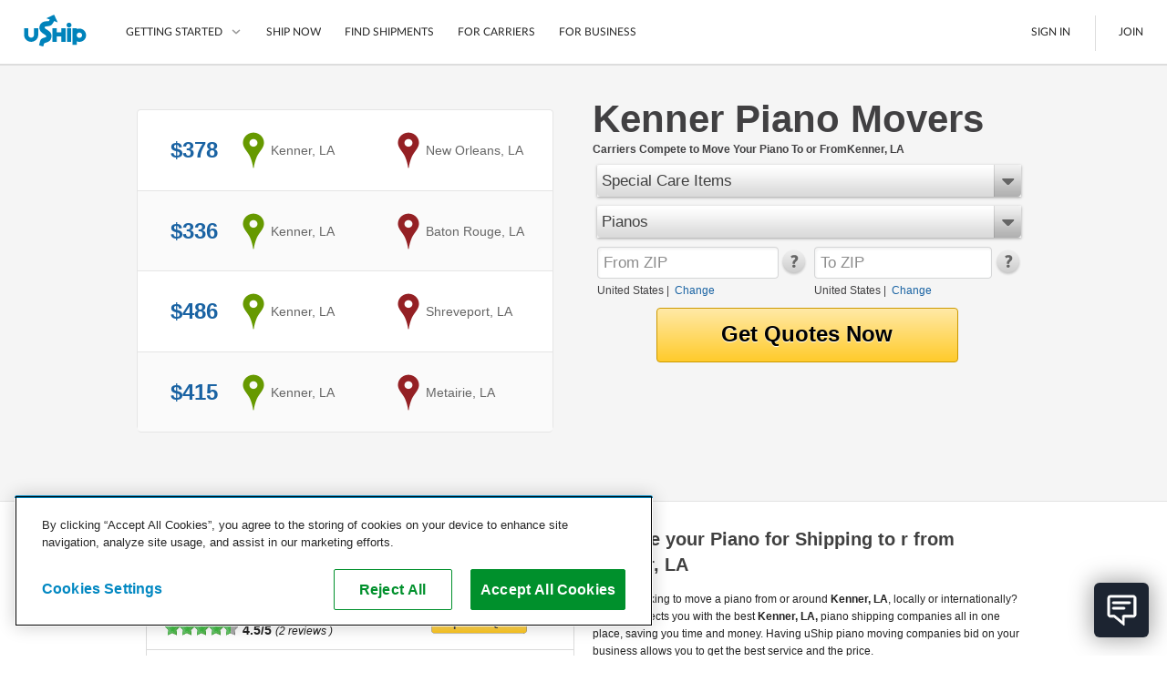

--- FILE ---
content_type: text/html; charset=utf-8
request_url: https://www.uship.com/piano-movers/louisiana/kenner
body_size: 56014
content:


<!DOCTYPE html>
<html id="html" class="web-forms webkit responsive-page">
<head id="Head1">
    <script id="stripeJsLibrary" src="https://js.stripe.com/v3/"></script>
    <meta http-equiv="content-type" content="text/html;charset=utf-8">
        <meta name="viewport" content="width=device-width, initial-scale=1, maximum-scale=1">
    <link rel="prefetch" href="//cdn.optimizely.com/js/&lt;% =OptimizelyWeb.ProjectId %>.js" /><meta id="uShipiOSAppBanner" name="apple-itunes-app" content="app-id=457045275"><meta name="google-play-app" content="app-id=com.unwirednation.notifications.android.ushipnew">

    <style type="text/css">
        .socialmedia-popup-home-overlay {
            display: none;
            position: absolute;
            top: 0px;
            left: 0px;
            opacity: .7;
            filter: alpha(opacity=70);
            z-index: 1000;
            background-color: #000;
        }

        .socialmedia-popup-home-lightbox {
            display: none;
            position: absolute;
            z-index: 1000;
            padding: 10px;
            width: 480px;
        }

    </style>

    

    <script type="text/javascript">document.documentElement.className += ' js';</script>

    <title>
	Move Pianos to or From Kenner, LA | uShip
</title><link rel="preconnect" href="https://cdn.cookielaw.org" crossorigin />

    <!--[if lte IE 9]>
        <link type="text/css" rel="stylesheet" media="all" href="/public/css/lib/foundation/foundation.ie8grid.css?1" /><link type="text/css" rel="stylesheet" media="all" href="/public/css/lib/foundation/shame.css" />
    <![endif]-->

	<meta id="metaControlDescription" name="description" content="Move your piano to or from Kenner, LA with uShip. Compare rates &amp; reviews from top piano moving companies to ensure you get the best service."></meta><meta id="metaControlKeywords" name="keywords" content="uShip"></meta><meta http-equiv="Content-Language" content="en-US"></meta><meta name="country" content="United States"></meta><link href="https://www.uship.com/awsm.axd/core2.css/9-1293877605/" media="all" rel="stylesheet" type="text/css" />
<link href="https://www.uship.com/awsm.axd/helpers.css/9-1293877605/" media="all" rel="stylesheet" type="text/css" />
<link href="https://www.uship.com/awsm.axd/all.css/9-1293877605/" media="all" rel="stylesheet" type="text/css" />
<link href="https://www.uship.com/awsm.axd/more.css/9-1293877605/" media="all" rel="stylesheet" type="text/css" />
<link href="https://www.uship.com/sticky/public/css/template.css?9:1293877605" media="all" rel="stylesheet" type="text/css" />
<link href="https://www.uship.com/sticky/public/css/components/homepage.css?9:1293877604" media="all" rel="stylesheet" type="text/css" />
<link href="https://www.uship.com/sticky/public/css/components/lortals/lortals.css?9:1293877604" media="all" rel="stylesheet" type="text/css" />
<link href="https://www.uship.com/sticky/public/css/components/SampleRateControl.css?9:1293877604" media="all" rel="stylesheet" type="text/css" />
<link href="https://www.uship.com/sticky/public/css/components/landing/recently_booked_listings.css?9:1293877604" media="all" rel="stylesheet" type="text/css" />
<link href="https://www.uship.com/sticky/public/css/components/landing/commodity_selector.css?9:1293877604" media="all" rel="stylesheet" type="text/css" />
<script src="https://www.uship.com/awsm.axd/core.js/9-1293877607/" type="text/javascript"></script>
<script src="https://www.uship.com/sticky/public/js/zip_code_lookup.js?9:1293877607" type="text/javascript"></script>
<script src="https://www.uship.com/sticky/public/js/responsiveElements.js?9:1293877607" type="text/javascript"></script>
<script src="https://www.uship.com/sticky/public/js/fancy_dropdown.js?9:1293877607" type="text/javascript"></script>
<script src="https://www.uship.com/sticky/public/js/widget/fancy_commodity_select.js?9:1293877607" type="text/javascript"></script>
<script src="https://www.uship.com/sticky/public/js/ymm/ymmlist.js?9:1293877607" type="text/javascript"></script>

<script type="text/javascript">
uship.prefs = {};
uship.prefs.i18n = {"thousands":",","decimal":".","currency":"$","date":"/","inmiles":true,"localcountryid":1,"dateformat":"m/d/yyyy","tzabbrlabel":"CST","tzlabel":"Central Standard Time","tzOffsetMilliseconds":-21600000,"TZCurrentTime":"4:16 PM","TZCurrentDate":"1/28/2026","pageculture":"en-US","langculture":"en-US","formatculture":"en-US","siteid":1,"siteuserid":1,"month_names":["January","February","March","April","May","June","July","August","September","October","November","December",""],"month_names_short":["Jan","Feb","Mar","Apr","May","Jun","Jul","Aug","Sep","Oct","Nov","Dec",""],"day_names":["Sunday","Monday","Tuesday","Wednesday","Thursday","Friday","Saturday"],"day_names_short":["Sun","Mon","Tue","Wed","Thu","Fri","Sat"]};
uship.prefs.date = {
    // this always needs to be in same format mm/dd/yyy
    // but needs to be in the correct user specified timezone
    now : (function(now) { return new Date(+now[2], +now[0]-1, now[1]); })(uship.prefs.i18n.TZCurrentDate.split('/')),
    short_date_parts : ['mm','dd','yyyy']
};
uship.js.date = uship.js.date || {}
uship.prefs.date.short_date_format = uship.prefs.date.short_date_parts.join(uship.prefs.i18n.date);
if(uship.js.date.format) {
    uship.js.date.format.masks.localDate = uship.prefs.date.short_date_format;    
}
uship.env = {"page_id":584,"hit_id":"a0fb5714-7359-4d27-a57e-537e48ebdc5f"};
</script>
<script src="https://www.uship.com/jstLocStringsHandler.axd?bn=MainJavaScript&marketId=1&hl=en-US&v=d5893d239ad7bd5e21070a9ed924e68a" type="text/javascript"></script><link href="https://t.ushipcdn.com/dist/css/smart-app-banner/jquery.smartbanner-269427a83f.css" crossorigin="anonymous" rel="stylesheet" type="text/css">
<link href="https://t.ushipcdn.com/dist/css/icon-style-505098a7e6.css" crossorigin="anonymous" rel="stylesheet" type="text/css">
<link href="https://t.ushipcdn.com/dist/css/uship/components/page-21fed79d0e.css" crossorigin="anonymous" rel="stylesheet" type="text/css">
<link href="https://t.ushipcdn.com/dist/js/webfonts.2sLrkHVH_K.css" crossorigin="anonymous" rel="stylesheet" type="text/css">
<link href="https://t.ushipcdn.com/dist/css/lib/foundation/foundation-web-03c878c6f3.css" crossorigin="anonymous" rel="stylesheet" type="text/css">
<link href="https://t.ushipcdn.com/dist/css/web/components/legacyvortal/legacyvortal-47f18eb2fe.css" crossorigin="anonymous" rel="stylesheet" type="text/css">
<link href="https://t.ushipcdn.com/dist/css/web/components/legacyvortal/tablinks-e160d4e958.css" crossorigin="anonymous" rel="stylesheet" type="text/css">
<link href="https://www.ushipcdn.cloud/react-components-service-16-4-1/components.b0d72d8f.min.css" crossorigin="anonymous" rel="stylesheet" type="text/css">
<link href="https://t.ushipcdn.com/dist/css/web/components/legacyvortal/topcarriers-8ff9ddd0aa.css" crossorigin="anonymous" rel="stylesheet" type="text/css">
<!-- banners Bootstrap Data -->
        <script id="bannersAppConfig" type="application/json">{"userAgent":"Mozilla/5.0 (Macintosh; Intel Mac OS X 10_15_7) AppleWebKit/537.36 (KHTML, like Gecko) Chrome/131.0.0.0 Safari/537.36; ClaudeBot/1.0; +claudebot@anthropic.com)","uShipAbThumbprint":"081042b0-fc97-11f0-8bf8-d398f9db1cf0","domain":"www.uship.com","showGDPR":true,"userContext":null,"zoomVirtualAgentWidgetSrcUrl":"https://us01ccistatic.zoom.us/us01cci/web-sdk/chat-client.js","zoomVirtualAgentWidgetApiKey":"ygJyn-f3QYmlzPay-B01cw"}</script>
        <script id="headerFooterLocalization" type="application/json">{"translations":{"aboutushipcareers":"https://about.uship.com/careers/","aboutushiplink":"https://about.uship.com/","aboutushippress":"https://about.uship.com/press/","accessibilitylink":"https://help.uship.com/hc/en-us/articles/4408644806295-Accessibility-Statement-for-uShip-com","androidappstorelink":"https://play.google.com/store/apps/details?id=com.unwirednation.notifications.android.ushipnew","assignmentcountplural":"{0} assignments","assignmentcountsingular":"{0} assignment","banner_covid19_detailsmessage":"uShip's Marketplace is open for business. Our team is actively monitoring the situation, keeping the safety of our customers, carriers, and co-workers our top priority.","banner_covid19_learnmore":"Learn more","banner_covid19_titlemessage":"Coronavirus (COVID-19) Update","bannerresendverify":"Click here to resend.","bannerverifyemail":"Please click the verification link sent to your email inbox for full site access.","become_a_carrier":"Become a Carrier","becomeacarrier":"Become a Carrier","blogrsslink":"https://www.uship.com/blog/","calltoconfirmdepositamounts":"Call uShip Support to confirm the amounts of the 2 small deposits we made into your bank account","calltoconfirmdepositphonenumber":"1-800-698-7447","carrierdirectory":"Carrier Directory","carriermanagement":"D4S Carrier Management","carriermanagementurl":"https://d4s.dbschenker.com/","chooseregion":"Choose your region","closemainnav":"Close main navigation menu","cookiepolicy":"Cookie Policy","costtoship":"Cost to Ship","db_map_bdr_account_suspended":"Account Suspended","deletenetwork_internalservererror":"An error occurred while deleting the network.","deletenetworkmodalsuccessmessage":"{0} has been deleted.","doormatheader1":"How uShip Works","doormatheader2":"Why uShip?","doormatheader3":"Send Anything, Anywhere","doormatlink1":"List Your Item","doormatlink10":"Boats","doormatlink10analyticsaction":"Boats","doormatlink10url":"https://www.uship.com/boats/","doormatlink11":"See All","doormatlink11analyticsaction":"See All","doormatlink11url":"https://www.uship.com/ship/","doormatlink12":"Tracking","doormatlink12analyticsaction":"Tracking","doormatlink12url":"https://www.uship.com/learn/shippers/easy-tracking/","doormatlink13":"Mobile App","doormatlink13analyticsaction":"Mobile App","doormatlink13url":"https://www.uship.com/learn/uship-mobile-app/","doormatlink14":"Shipping Protection","doormatlink14analyticsaction":"Shipping Protection","doormatlink14url":"https://www.uship.com/learn/shippers/uship-guarantee/","doormatlink15":"Guarantee","doormatlink15analyticsaction":"Guarantee","doormatlink15url":"https://www.uship.com/learn/shippers/uship-guarantee/","doormatlink16":"Secure Payments","doormatlink16analyticsaction":"Secure Payments","doormatlink16url":"https://www.uship.com/learn/shippers/secure-payments/","doormatlink17":"Ship Now","doormatlink17analyticsaction":"Ship Now","doormatlink17url":"https://www.uship.com/ship/","doormatlink1analyticsaction":"List Your Item","doormatlink1url":"https://www.uship.com/learn/shippers/","doormatlink2":"Compare Shipping Options","doormatlink2analyticsaction":"Compare Shipping Options","doormatlink2url":"https://www.uship.com/learn/shippers/","doormatlink3":"Choose Your Provider","doormatlink3analyticsaction":"Choose Your Provider","doormatlink3url":"https://www.uship.com/learn/shippers/","doormatlink4":"Questions? We can help.","doormatlink4analyticsaction":"Help","doormatlink4url":"https://help.uship.com/hc/","doormatlink5":"How to ship with uShip","doormatlink5analyticsaction":"Learn More","doormatlink5url":"https://www.uship.com/learn/shippers/","doormatlink6":"Cars","doormatlink6analyticsaction":"Cars","doormatlink6url":"https://www.uship.com/vehicles/","doormatlink7":"Motorcycles","doormatlink7analyticsaction":"Motorcycles","doormatlink7url":"https://www.uship.com/motorcycles/","doormatlink8":"Furniture","doormatlink8analyticsaction":"Furniture","doormatlink8url":"https://www.uship.com/furniture/","doormatlink9":"LTL Freight","doormatlink9analyticsaction":"Freight","doormatlink9url":"https://www.uship.com/ltl-freight/","editbankaccount":"Edit bank account","enteraddress":"Enter address","findloadsactiontext":"Find Loads","gdprbannercopy":"uShip uses cookies to ensure you get the best site experience. By continuing, you consent to our use of cookies. <a target=\"_blank\" href=\"https://help.uship.com/hc/articles/360003016434\">Learn more about cookies</a>.","gdprbannercopytext":"uShip uses cookies to ensure you get the best site experience. By continuing, you consent to our use of cookies.","gdprbannercopyurl":"https://help.uship.com/hc/articles/360003016434","gdprbannerlinktext":"Learn more about cookies","gettingstarted":"Getting Started","googleplayhelptext":"uShip on the Google Play Store","headerfooteraccessibility":"Accessibility","headerfooteraccount":"Account","headerfooterassignmentsheading":"Assignments","headerfooterauctions":"Auctions","headerfooterback":"Back","headerfooterbids":"My Quotes","headerfooterblog":"Blog","headerfootercareers":"Careers","headerfootercarriermode":"Provider Mode","headerfootercarriermyshipments":"My Shipments","headerfootercarriernetwork":"CARRIER NETWORK","headerfootercompany":"Company","headerfooterdevelopers":"Developers","headerfooterdrivers":"My Drivers","headerfooterfindshipments":"Find Shipments","headerfootergeneraluseragreement":"User Agreement","headerfooterhelp":"Help","headerfooterhowitworks":"How It Works","headerfooterinbox":"Inbox","headerfooterjoin":"Join","headerfooterlearn":"Learn","headerfootermarketplace":"Marketplace","headerfootermessages":"Messages","headerfootermore":"More...","headerfootermyshipments":"My Shipments","headerfooterneedtoship":"Need to Ship?","headerfooternetworks":"Networks","headerfooterpayments":"Payments","headerfooterpoweredby":"Powered By","headerfooterpress":"Press","headerfooterprivacypolicy":"Privacy Policy","headerfootersavedsearches":"Saved Searches","headerfootersearch":"Search","headerfootersettings":"Settings","headerfootership":"Ship","headerfootersignin":"Sign In","headerfootersignout":"Sign Out","headerfootersitemap":"Site Map","headerfooteruseragreement":"uShip User Agreement","headerfooterwatching":"Watching","helduser_alertmessage":"Your account is currently under review by uShip’s Trust and Safety team.","helpcenterlink":"https://help.uship.com/hc/en-us","howitworksforbusiness":"For Business","howitworksforcarriers":"For Carriers","howtoship":"How to Ship","iedeprecationmessage_1":"You are using an unsupported browser. If you would like to improve your experience on our site, please upgrade your browser.","iedeprecationmessage_2":"For a better experience, try one of these browsers:","informationisunverified":"Your information is Unverified","iphoneappstorelink":"https://itunes.apple.com/us/app/uship-for-iphone/id457045275","ituneshelptext":"uShip on the App Store","kycmasteraccountlearnmore":"https://help.uship.com/hc/articles/360013142234","kycmasteraccountneedstoverify":"The master account holder needs to complete identity verification.","kycprovideadditionaldetails":"To continue using uShip, please provide a few additional details.","kycverifyidentitytosubmitquotes":"Please verify your identity to continue submitting quotes on uShip.","kycverifynow":"Verify Now","kycverifyyouridentity":"Verify Your Identity","laymasteraffiliates":"Affiliates","laymasternavship":"Ship","laymasterunderreview":"Account Under Review","learn":"Learn","learnmorelink":"Learn More","legal":"Copyright © 2024, uShip Inc. and its licensors. All rights reserved.\n","loadinghelp":"Loading help","mainabbreviationminutes":"m","mainclose":"Close","mainfacebook":"Facebook","mainfacebookurl":"https://www.facebook.com/uShip","mainfind":"Find","maininstagram":"Instagram","mainlinkedin":"LinkedIn","mainnavlabel":"Main Navigation","mainshipnow":"Ship Now","maintwitter":"Twitter","maintwitterurl":"https://www.twitter.com/uship","mainutubevideo":"https://www.youtube.com/user/uShipVideo","mainyoutube":"YouTube","map_com_boats":"Boats","map_com_furniture":"Furniture","map_com_heavy_equipment":"Heavy Equipment","map_com_motorcycles":"Motorcycles","map_com_vehicles":"Vehicles","marketplace":"Marketplace","mgmtboxminutes":"{0} minutes","myaccchangeaccounttype":"Change Account Type","myaccchangepassword":"Change Password","myacccloseaccount":"Close Account","myacceditushipprofile":"Edit uShip Profile","myacclinkedapplications":"Manage Linked Applications","myaccupdateemailaddresses":"Update Email Addresses","myaccupdatepaymentmethods":"Update Saved Payment Methods","myaccupdatephonenumber":"Update Phone Numbers","myaccupdatestreetaddresses":"Update Street Addresses","mydevtestkey":"My Dev Test Key","myinvmakepaymentonly":"Make a Payment","myinvupdatewithdrawalmethods":"Update Withdrawal Methods","mynetworks":"My Networks","mypendingpaytsp":"Pay Service Provider","mytestkey":"My Test Key","myuship_alertsshipments":"Shipments","myushipnavbookingrequests":"Booking Requests","myushipnavdeclinedbookingrequests":"Declined Booking Requests","myushipnavmyprofile":"My Profile","needtoship":"Need to ship?","nopendingassignmentsheading":"No Pending Assignments","nopendingassignmentsmessageline1":"Looking for loads?","nopendingassignmentsmessageline2":"Head to the marketplace.","notificationaction_view":"View","notificationaction_viewall":"View All","openmainnav":"Open main navigation menu","privacypolicyurl":"https://help.uship.com/hc/articles/360009056894-privacy-policy/","profpaynumber":"Account","regionalsettingsbannerlinktext":"Go to Regional Settings","regionalsettingsbannertext":"To make changes to your language preferences go to your regional settings.","regionalsettingsbannertitle":"Your Regional Settings Have Been Updated","regionalsettingsconfirm":"Confirm","regionalsettingsconfirmregion":"CONFIRM REGION","regionalsettingsconfirmyourlocation":"Please Confirm Your Location","regionalsettingsdateformatexample":"MY REGION: DATE FORMAT: ({0})","regionalsettingsimpact":"Regional settings affect language, location, and date format","ship":"Ship","simplefreight":"Freight","skiptomaincontent":"Skip to main content","suspendeduser_alertmessage":"Your account has been suspended indefinitely for violating uShip policy and procedures.","toastnotification_dismiss":"Dismiss","toggleaccountmenu":"Toggle account menu","togglemainnav":"Toggle main navigation menu","url_bankaccounteducationpage":"/bankaccounts/education","url_companysite_home":"https://about.uship.com","url_covid19_banner_linktomoreinfo":"https://www.uship.com/blog/company-news/coronavirus-update-working-remotely-ready-to-support-customers/","url_helpcenter_heldsuspended":"https://help.uship.com/hc/en-us/articles/207100467-Account-Reviews-Suspensions","url_howitworkssite_business":"https://www.uship.com/business/","url_howitworkssite_carriers":"https://www.uship.com/learn/carriers/","url_howitworkssite_home":"https://www.uship.com/learn/","url_kycverificationpage":"/identity-verification","useragreementlink":"https://d4s.dbschenker.com/#/site/conditions","useragreementurl":"https://help.uship.com/hc/articles/360008771433-user-agreement/","userimage":"User Image","ushipnavigatehome":"uShip Home","verificationrequired":"Verification Required","verifyyourbankaccount":"Verify your bank account"},"language":"en-US"}</script><!-- header Bootstrap Data -->
        <script id="headerAppConfig" type="application/json">{"userAgent":"Mozilla/5.0 (Macintosh; Intel Mac OS X 10_15_7) AppleWebKit/537.36 (KHTML, like Gecko) Chrome/131.0.0.0 Safari/537.36; ClaudeBot/1.0; +claudebot@anthropic.com)","uShipAbThumbprint":"081042b0-fc97-11f0-8bf8-d398f9db1cf0","domain":"www.uship.com","isMobile":false,"mainContentHref":"#mainContent","showCountryChanger":false,"simpleFooter":false,"simpleHeader":false,"siteId":1,"viewId":"None","withBrowserWarning":false,"userContext":null,"zoomVirtualAgentWidgetSrcUrl":"https://us01ccistatic.zoom.us/us01cci/web-sdk/chat-client.js","zoomVirtualAgentWidgetApiKey":"ygJyn-f3QYmlzPay-B01cw"}</script>
        <script id="headerFooterLocalization" type="application/json">{"translations":{"aboutushipcareers":"https://about.uship.com/careers/","aboutushiplink":"https://about.uship.com/","aboutushippress":"https://about.uship.com/press/","accessibilitylink":"https://help.uship.com/hc/en-us/articles/4408644806295-Accessibility-Statement-for-uShip-com","androidappstorelink":"https://play.google.com/store/apps/details?id=com.unwirednation.notifications.android.ushipnew","assignmentcountplural":"{0} assignments","assignmentcountsingular":"{0} assignment","banner_covid19_detailsmessage":"uShip's Marketplace is open for business. Our team is actively monitoring the situation, keeping the safety of our customers, carriers, and co-workers our top priority.","banner_covid19_learnmore":"Learn more","banner_covid19_titlemessage":"Coronavirus (COVID-19) Update","bannerresendverify":"Click here to resend.","bannerverifyemail":"Please click the verification link sent to your email inbox for full site access.","become_a_carrier":"Become a Carrier","becomeacarrier":"Become a Carrier","blogrsslink":"https://www.uship.com/blog/","calltoconfirmdepositamounts":"Call uShip Support to confirm the amounts of the 2 small deposits we made into your bank account","calltoconfirmdepositphonenumber":"1-800-698-7447","carrierdirectory":"Carrier Directory","carriermanagement":"D4S Carrier Management","carriermanagementurl":"https://d4s.dbschenker.com/","chooseregion":"Choose your region","closemainnav":"Close main navigation menu","cookiepolicy":"Cookie Policy","costtoship":"Cost to Ship","db_map_bdr_account_suspended":"Account Suspended","deletenetwork_internalservererror":"An error occurred while deleting the network.","deletenetworkmodalsuccessmessage":"{0} has been deleted.","doormatheader1":"How uShip Works","doormatheader2":"Why uShip?","doormatheader3":"Send Anything, Anywhere","doormatlink1":"List Your Item","doormatlink10":"Boats","doormatlink10analyticsaction":"Boats","doormatlink10url":"https://www.uship.com/boats/","doormatlink11":"See All","doormatlink11analyticsaction":"See All","doormatlink11url":"https://www.uship.com/ship/","doormatlink12":"Tracking","doormatlink12analyticsaction":"Tracking","doormatlink12url":"https://www.uship.com/learn/shippers/easy-tracking/","doormatlink13":"Mobile App","doormatlink13analyticsaction":"Mobile App","doormatlink13url":"https://www.uship.com/learn/uship-mobile-app/","doormatlink14":"Shipping Protection","doormatlink14analyticsaction":"Shipping Protection","doormatlink14url":"https://www.uship.com/learn/shippers/uship-guarantee/","doormatlink15":"Guarantee","doormatlink15analyticsaction":"Guarantee","doormatlink15url":"https://www.uship.com/learn/shippers/uship-guarantee/","doormatlink16":"Secure Payments","doormatlink16analyticsaction":"Secure Payments","doormatlink16url":"https://www.uship.com/learn/shippers/secure-payments/","doormatlink17":"Ship Now","doormatlink17analyticsaction":"Ship Now","doormatlink17url":"https://www.uship.com/ship/","doormatlink1analyticsaction":"List Your Item","doormatlink1url":"https://www.uship.com/learn/shippers/","doormatlink2":"Compare Shipping Options","doormatlink2analyticsaction":"Compare Shipping Options","doormatlink2url":"https://www.uship.com/learn/shippers/","doormatlink3":"Choose Your Provider","doormatlink3analyticsaction":"Choose Your Provider","doormatlink3url":"https://www.uship.com/learn/shippers/","doormatlink4":"Questions? We can help.","doormatlink4analyticsaction":"Help","doormatlink4url":"https://help.uship.com/hc/","doormatlink5":"How to ship with uShip","doormatlink5analyticsaction":"Learn More","doormatlink5url":"https://www.uship.com/learn/shippers/","doormatlink6":"Cars","doormatlink6analyticsaction":"Cars","doormatlink6url":"https://www.uship.com/vehicles/","doormatlink7":"Motorcycles","doormatlink7analyticsaction":"Motorcycles","doormatlink7url":"https://www.uship.com/motorcycles/","doormatlink8":"Furniture","doormatlink8analyticsaction":"Furniture","doormatlink8url":"https://www.uship.com/furniture/","doormatlink9":"LTL Freight","doormatlink9analyticsaction":"Freight","doormatlink9url":"https://www.uship.com/ltl-freight/","editbankaccount":"Edit bank account","enteraddress":"Enter address","findloadsactiontext":"Find Loads","gdprbannercopy":"uShip uses cookies to ensure you get the best site experience. By continuing, you consent to our use of cookies. <a target=\"_blank\" href=\"https://help.uship.com/hc/articles/360003016434\">Learn more about cookies</a>.","gdprbannercopytext":"uShip uses cookies to ensure you get the best site experience. By continuing, you consent to our use of cookies.","gdprbannercopyurl":"https://help.uship.com/hc/articles/360003016434","gdprbannerlinktext":"Learn more about cookies","gettingstarted":"Getting Started","googleplayhelptext":"uShip on the Google Play Store","headerfooteraccessibility":"Accessibility","headerfooteraccount":"Account","headerfooterassignmentsheading":"Assignments","headerfooterauctions":"Auctions","headerfooterback":"Back","headerfooterbids":"My Quotes","headerfooterblog":"Blog","headerfootercareers":"Careers","headerfootercarriermode":"Provider Mode","headerfootercarriermyshipments":"My Shipments","headerfootercarriernetwork":"CARRIER NETWORK","headerfootercompany":"Company","headerfooterdevelopers":"Developers","headerfooterdrivers":"My Drivers","headerfooterfindshipments":"Find Shipments","headerfootergeneraluseragreement":"User Agreement","headerfooterhelp":"Help","headerfooterhowitworks":"How It Works","headerfooterinbox":"Inbox","headerfooterjoin":"Join","headerfooterlearn":"Learn","headerfootermarketplace":"Marketplace","headerfootermessages":"Messages","headerfootermore":"More...","headerfootermyshipments":"My Shipments","headerfooterneedtoship":"Need to Ship?","headerfooternetworks":"Networks","headerfooterpayments":"Payments","headerfooterpoweredby":"Powered By","headerfooterpress":"Press","headerfooterprivacypolicy":"Privacy Policy","headerfootersavedsearches":"Saved Searches","headerfootersearch":"Search","headerfootersettings":"Settings","headerfootership":"Ship","headerfootersignin":"Sign In","headerfootersignout":"Sign Out","headerfootersitemap":"Site Map","headerfooteruseragreement":"uShip User Agreement","headerfooterwatching":"Watching","helduser_alertmessage":"Your account is currently under review by uShip’s Trust and Safety team.","helpcenterlink":"https://help.uship.com/hc/en-us","howitworksforbusiness":"For Business","howitworksforcarriers":"For Carriers","howtoship":"How to Ship","iedeprecationmessage_1":"You are using an unsupported browser. If you would like to improve your experience on our site, please upgrade your browser.","iedeprecationmessage_2":"For a better experience, try one of these browsers:","informationisunverified":"Your information is Unverified","iphoneappstorelink":"https://itunes.apple.com/us/app/uship-for-iphone/id457045275","ituneshelptext":"uShip on the App Store","kycmasteraccountlearnmore":"https://help.uship.com/hc/articles/360013142234","kycmasteraccountneedstoverify":"The master account holder needs to complete identity verification.","kycprovideadditionaldetails":"To continue using uShip, please provide a few additional details.","kycverifyidentitytosubmitquotes":"Please verify your identity to continue submitting quotes on uShip.","kycverifynow":"Verify Now","kycverifyyouridentity":"Verify Your Identity","laymasteraffiliates":"Affiliates","laymasternavship":"Ship","laymasterunderreview":"Account Under Review","learn":"Learn","learnmorelink":"Learn More","legal":"Copyright © 2024, uShip Inc. and its licensors. All rights reserved.\n","loadinghelp":"Loading help","mainabbreviationminutes":"m","mainclose":"Close","mainfacebook":"Facebook","mainfacebookurl":"https://www.facebook.com/uShip","mainfind":"Find","maininstagram":"Instagram","mainlinkedin":"LinkedIn","mainnavlabel":"Main Navigation","mainshipnow":"Ship Now","maintwitter":"Twitter","maintwitterurl":"https://www.twitter.com/uship","mainutubevideo":"https://www.youtube.com/user/uShipVideo","mainyoutube":"YouTube","map_com_boats":"Boats","map_com_furniture":"Furniture","map_com_heavy_equipment":"Heavy Equipment","map_com_motorcycles":"Motorcycles","map_com_vehicles":"Vehicles","marketplace":"Marketplace","mgmtboxminutes":"{0} minutes","myaccchangeaccounttype":"Change Account Type","myaccchangepassword":"Change Password","myacccloseaccount":"Close Account","myacceditushipprofile":"Edit uShip Profile","myacclinkedapplications":"Manage Linked Applications","myaccupdateemailaddresses":"Update Email Addresses","myaccupdatepaymentmethods":"Update Saved Payment Methods","myaccupdatephonenumber":"Update Phone Numbers","myaccupdatestreetaddresses":"Update Street Addresses","mydevtestkey":"My Dev Test Key","myinvmakepaymentonly":"Make a Payment","myinvupdatewithdrawalmethods":"Update Withdrawal Methods","mynetworks":"My Networks","mypendingpaytsp":"Pay Service Provider","mytestkey":"My Test Key","myuship_alertsshipments":"Shipments","myushipnavbookingrequests":"Booking Requests","myushipnavdeclinedbookingrequests":"Declined Booking Requests","myushipnavmyprofile":"My Profile","needtoship":"Need to ship?","nopendingassignmentsheading":"No Pending Assignments","nopendingassignmentsmessageline1":"Looking for loads?","nopendingassignmentsmessageline2":"Head to the marketplace.","notificationaction_view":"View","notificationaction_viewall":"View All","openmainnav":"Open main navigation menu","privacypolicyurl":"https://help.uship.com/hc/articles/360009056894-privacy-policy/","profpaynumber":"Account","regionalsettingsbannerlinktext":"Go to Regional Settings","regionalsettingsbannertext":"To make changes to your language preferences go to your regional settings.","regionalsettingsbannertitle":"Your Regional Settings Have Been Updated","regionalsettingsconfirm":"Confirm","regionalsettingsconfirmregion":"CONFIRM REGION","regionalsettingsconfirmyourlocation":"Please Confirm Your Location","regionalsettingsdateformatexample":"MY REGION: DATE FORMAT: ({0})","regionalsettingsimpact":"Regional settings affect language, location, and date format","ship":"Ship","simplefreight":"Freight","skiptomaincontent":"Skip to main content","suspendeduser_alertmessage":"Your account has been suspended indefinitely for violating uShip policy and procedures.","toastnotification_dismiss":"Dismiss","toggleaccountmenu":"Toggle account menu","togglemainnav":"Toggle main navigation menu","url_bankaccounteducationpage":"/bankaccounts/education","url_companysite_home":"https://about.uship.com","url_covid19_banner_linktomoreinfo":"https://www.uship.com/blog/company-news/coronavirus-update-working-remotely-ready-to-support-customers/","url_helpcenter_heldsuspended":"https://help.uship.com/hc/en-us/articles/207100467-Account-Reviews-Suspensions","url_howitworkssite_business":"https://www.uship.com/business/","url_howitworkssite_carriers":"https://www.uship.com/learn/carriers/","url_howitworkssite_home":"https://www.uship.com/learn/","url_kycverificationpage":"/identity-verification","useragreementlink":"https://d4s.dbschenker.com/#/site/conditions","useragreementurl":"https://help.uship.com/hc/articles/360008771433-user-agreement/","userimage":"User Image","ushipnavigatehome":"uShip Home","verificationrequired":"Verification Required","verifyyourbankaccount":"Verify your bank account"},"language":"en-US"}</script><!-- footer Bootstrap Data -->
        <script id="footerAppConfig" type="application/json">{"userAgent":"Mozilla/5.0 (Macintosh; Intel Mac OS X 10_15_7) AppleWebKit/537.36 (KHTML, like Gecko) Chrome/131.0.0.0 Safari/537.36; ClaudeBot/1.0; +claudebot@anthropic.com)","uShipAbThumbprint":"081042b0-fc97-11f0-8bf8-d398f9db1cf0","showCountryChanger":false,"simple":false,"siteId":1,"displayHelpWidget":true,"userContext":null,"zoomVirtualAgentWidgetSrcUrl":"https://us01ccistatic.zoom.us/us01cci/web-sdk/chat-client.js","zoomVirtualAgentWidgetApiKey":"ygJyn-f3QYmlzPay-B01cw"}</script>
        <script id="headerFooterLocalization" type="application/json">{"translations":{"aboutushipcareers":"https://about.uship.com/careers/","aboutushiplink":"https://about.uship.com/","aboutushippress":"https://about.uship.com/press/","accessibilitylink":"https://help.uship.com/hc/en-us/articles/4408644806295-Accessibility-Statement-for-uShip-com","androidappstorelink":"https://play.google.com/store/apps/details?id=com.unwirednation.notifications.android.ushipnew","assignmentcountplural":"{0} assignments","assignmentcountsingular":"{0} assignment","banner_covid19_detailsmessage":"uShip's Marketplace is open for business. Our team is actively monitoring the situation, keeping the safety of our customers, carriers, and co-workers our top priority.","banner_covid19_learnmore":"Learn more","banner_covid19_titlemessage":"Coronavirus (COVID-19) Update","bannerresendverify":"Click here to resend.","bannerverifyemail":"Please click the verification link sent to your email inbox for full site access.","become_a_carrier":"Become a Carrier","becomeacarrier":"Become a Carrier","blogrsslink":"https://www.uship.com/blog/","calltoconfirmdepositamounts":"Call uShip Support to confirm the amounts of the 2 small deposits we made into your bank account","calltoconfirmdepositphonenumber":"1-800-698-7447","carrierdirectory":"Carrier Directory","carriermanagement":"D4S Carrier Management","carriermanagementurl":"https://d4s.dbschenker.com/","chooseregion":"Choose your region","closemainnav":"Close main navigation menu","cookiepolicy":"Cookie Policy","costtoship":"Cost to Ship","db_map_bdr_account_suspended":"Account Suspended","deletenetwork_internalservererror":"An error occurred while deleting the network.","deletenetworkmodalsuccessmessage":"{0} has been deleted.","doormatheader1":"How uShip Works","doormatheader2":"Why uShip?","doormatheader3":"Send Anything, Anywhere","doormatlink1":"List Your Item","doormatlink10":"Boats","doormatlink10analyticsaction":"Boats","doormatlink10url":"https://www.uship.com/boats/","doormatlink11":"See All","doormatlink11analyticsaction":"See All","doormatlink11url":"https://www.uship.com/ship/","doormatlink12":"Tracking","doormatlink12analyticsaction":"Tracking","doormatlink12url":"https://www.uship.com/learn/shippers/easy-tracking/","doormatlink13":"Mobile App","doormatlink13analyticsaction":"Mobile App","doormatlink13url":"https://www.uship.com/learn/uship-mobile-app/","doormatlink14":"Shipping Protection","doormatlink14analyticsaction":"Shipping Protection","doormatlink14url":"https://www.uship.com/learn/shippers/uship-guarantee/","doormatlink15":"Guarantee","doormatlink15analyticsaction":"Guarantee","doormatlink15url":"https://www.uship.com/learn/shippers/uship-guarantee/","doormatlink16":"Secure Payments","doormatlink16analyticsaction":"Secure Payments","doormatlink16url":"https://www.uship.com/learn/shippers/secure-payments/","doormatlink17":"Ship Now","doormatlink17analyticsaction":"Ship Now","doormatlink17url":"https://www.uship.com/ship/","doormatlink1analyticsaction":"List Your Item","doormatlink1url":"https://www.uship.com/learn/shippers/","doormatlink2":"Compare Shipping Options","doormatlink2analyticsaction":"Compare Shipping Options","doormatlink2url":"https://www.uship.com/learn/shippers/","doormatlink3":"Choose Your Provider","doormatlink3analyticsaction":"Choose Your Provider","doormatlink3url":"https://www.uship.com/learn/shippers/","doormatlink4":"Questions? We can help.","doormatlink4analyticsaction":"Help","doormatlink4url":"https://help.uship.com/hc/","doormatlink5":"How to ship with uShip","doormatlink5analyticsaction":"Learn More","doormatlink5url":"https://www.uship.com/learn/shippers/","doormatlink6":"Cars","doormatlink6analyticsaction":"Cars","doormatlink6url":"https://www.uship.com/vehicles/","doormatlink7":"Motorcycles","doormatlink7analyticsaction":"Motorcycles","doormatlink7url":"https://www.uship.com/motorcycles/","doormatlink8":"Furniture","doormatlink8analyticsaction":"Furniture","doormatlink8url":"https://www.uship.com/furniture/","doormatlink9":"LTL Freight","doormatlink9analyticsaction":"Freight","doormatlink9url":"https://www.uship.com/ltl-freight/","editbankaccount":"Edit bank account","enteraddress":"Enter address","findloadsactiontext":"Find Loads","gdprbannercopy":"uShip uses cookies to ensure you get the best site experience. By continuing, you consent to our use of cookies. <a target=\"_blank\" href=\"https://help.uship.com/hc/articles/360003016434\">Learn more about cookies</a>.","gdprbannercopytext":"uShip uses cookies to ensure you get the best site experience. By continuing, you consent to our use of cookies.","gdprbannercopyurl":"https://help.uship.com/hc/articles/360003016434","gdprbannerlinktext":"Learn more about cookies","gettingstarted":"Getting Started","googleplayhelptext":"uShip on the Google Play Store","headerfooteraccessibility":"Accessibility","headerfooteraccount":"Account","headerfooterassignmentsheading":"Assignments","headerfooterauctions":"Auctions","headerfooterback":"Back","headerfooterbids":"My Quotes","headerfooterblog":"Blog","headerfootercareers":"Careers","headerfootercarriermode":"Provider Mode","headerfootercarriermyshipments":"My Shipments","headerfootercarriernetwork":"CARRIER NETWORK","headerfootercompany":"Company","headerfooterdevelopers":"Developers","headerfooterdrivers":"My Drivers","headerfooterfindshipments":"Find Shipments","headerfootergeneraluseragreement":"User Agreement","headerfooterhelp":"Help","headerfooterhowitworks":"How It Works","headerfooterinbox":"Inbox","headerfooterjoin":"Join","headerfooterlearn":"Learn","headerfootermarketplace":"Marketplace","headerfootermessages":"Messages","headerfootermore":"More...","headerfootermyshipments":"My Shipments","headerfooterneedtoship":"Need to Ship?","headerfooternetworks":"Networks","headerfooterpayments":"Payments","headerfooterpoweredby":"Powered By","headerfooterpress":"Press","headerfooterprivacypolicy":"Privacy Policy","headerfootersavedsearches":"Saved Searches","headerfootersearch":"Search","headerfootersettings":"Settings","headerfootership":"Ship","headerfootersignin":"Sign In","headerfootersignout":"Sign Out","headerfootersitemap":"Site Map","headerfooteruseragreement":"uShip User Agreement","headerfooterwatching":"Watching","helduser_alertmessage":"Your account is currently under review by uShip’s Trust and Safety team.","helpcenterlink":"https://help.uship.com/hc/en-us","howitworksforbusiness":"For Business","howitworksforcarriers":"For Carriers","howtoship":"How to Ship","iedeprecationmessage_1":"You are using an unsupported browser. If you would like to improve your experience on our site, please upgrade your browser.","iedeprecationmessage_2":"For a better experience, try one of these browsers:","informationisunverified":"Your information is Unverified","iphoneappstorelink":"https://itunes.apple.com/us/app/uship-for-iphone/id457045275","ituneshelptext":"uShip on the App Store","kycmasteraccountlearnmore":"https://help.uship.com/hc/articles/360013142234","kycmasteraccountneedstoverify":"The master account holder needs to complete identity verification.","kycprovideadditionaldetails":"To continue using uShip, please provide a few additional details.","kycverifyidentitytosubmitquotes":"Please verify your identity to continue submitting quotes on uShip.","kycverifynow":"Verify Now","kycverifyyouridentity":"Verify Your Identity","laymasteraffiliates":"Affiliates","laymasternavship":"Ship","laymasterunderreview":"Account Under Review","learn":"Learn","learnmorelink":"Learn More","legal":"Copyright © 2024, uShip Inc. and its licensors. All rights reserved.\n","loadinghelp":"Loading help","mainabbreviationminutes":"m","mainclose":"Close","mainfacebook":"Facebook","mainfacebookurl":"https://www.facebook.com/uShip","mainfind":"Find","maininstagram":"Instagram","mainlinkedin":"LinkedIn","mainnavlabel":"Main Navigation","mainshipnow":"Ship Now","maintwitter":"Twitter","maintwitterurl":"https://www.twitter.com/uship","mainutubevideo":"https://www.youtube.com/user/uShipVideo","mainyoutube":"YouTube","map_com_boats":"Boats","map_com_furniture":"Furniture","map_com_heavy_equipment":"Heavy Equipment","map_com_motorcycles":"Motorcycles","map_com_vehicles":"Vehicles","marketplace":"Marketplace","mgmtboxminutes":"{0} minutes","myaccchangeaccounttype":"Change Account Type","myaccchangepassword":"Change Password","myacccloseaccount":"Close Account","myacceditushipprofile":"Edit uShip Profile","myacclinkedapplications":"Manage Linked Applications","myaccupdateemailaddresses":"Update Email Addresses","myaccupdatepaymentmethods":"Update Saved Payment Methods","myaccupdatephonenumber":"Update Phone Numbers","myaccupdatestreetaddresses":"Update Street Addresses","mydevtestkey":"My Dev Test Key","myinvmakepaymentonly":"Make a Payment","myinvupdatewithdrawalmethods":"Update Withdrawal Methods","mynetworks":"My Networks","mypendingpaytsp":"Pay Service Provider","mytestkey":"My Test Key","myuship_alertsshipments":"Shipments","myushipnavbookingrequests":"Booking Requests","myushipnavdeclinedbookingrequests":"Declined Booking Requests","myushipnavmyprofile":"My Profile","needtoship":"Need to ship?","nopendingassignmentsheading":"No Pending Assignments","nopendingassignmentsmessageline1":"Looking for loads?","nopendingassignmentsmessageline2":"Head to the marketplace.","notificationaction_view":"View","notificationaction_viewall":"View All","openmainnav":"Open main navigation menu","privacypolicyurl":"https://help.uship.com/hc/articles/360009056894-privacy-policy/","profpaynumber":"Account","regionalsettingsbannerlinktext":"Go to Regional Settings","regionalsettingsbannertext":"To make changes to your language preferences go to your regional settings.","regionalsettingsbannertitle":"Your Regional Settings Have Been Updated","regionalsettingsconfirm":"Confirm","regionalsettingsconfirmregion":"CONFIRM REGION","regionalsettingsconfirmyourlocation":"Please Confirm Your Location","regionalsettingsdateformatexample":"MY REGION: DATE FORMAT: ({0})","regionalsettingsimpact":"Regional settings affect language, location, and date format","ship":"Ship","simplefreight":"Freight","skiptomaincontent":"Skip to main content","suspendeduser_alertmessage":"Your account has been suspended indefinitely for violating uShip policy and procedures.","toastnotification_dismiss":"Dismiss","toggleaccountmenu":"Toggle account menu","togglemainnav":"Toggle main navigation menu","url_bankaccounteducationpage":"/bankaccounts/education","url_companysite_home":"https://about.uship.com","url_covid19_banner_linktomoreinfo":"https://www.uship.com/blog/company-news/coronavirus-update-working-remotely-ready-to-support-customers/","url_helpcenter_heldsuspended":"https://help.uship.com/hc/en-us/articles/207100467-Account-Reviews-Suspensions","url_howitworkssite_business":"https://www.uship.com/business/","url_howitworkssite_carriers":"https://www.uship.com/learn/carriers/","url_howitworkssite_home":"https://www.uship.com/learn/","url_kycverificationpage":"/identity-verification","useragreementlink":"https://d4s.dbschenker.com/#/site/conditions","useragreementurl":"https://help.uship.com/hc/articles/360008771433-user-agreement/","userimage":"User Image","ushipnavigatehome":"uShip Home","verificationrequired":"Verification Required","verifyyourbankaccount":"Verify your bank account"},"language":"en-US"}</script>
                <!-- Instana EUM -->
                <script>
                  (function(s,t,a,n){s[t]||(s[t]=a,n=s[a]=function(){n.q.push(arguments)},
                  n.q=[],n.v=2,n.l=1*new Date)})(window,"InstanaEumObject","ineum");
                  ineum('reportingUrl', 'https://eum-red-saas.instana.io');
                  ineum('key', 'jSwas2_JQaqpZdhowwtZDQ');
                  ineum('trackSessions');
                  ineum('page', 'None');
                </script>
                <script defer crossorigin="anonymous" src="https://eum.instana.io/eum.min.js"></script>
                <!-- End Instana EUM -->
            
                <!-- Google Tag Manager: Data Layer -->
                <script>
                    window.dataLayer = window.dataLayer || [];
                    window.dataLayer.push({"googleAnalyticsKey":"UA-215948-1","marketId":1,"isUserAuthenticated":false,"viewId":"None","facebookPixelId":"1628061650761767","listingID":0,"site":"UnitedStates"});
                </script>

                <!-- Google Tag Manager -->
                <script>(function(w,d,s,l,i){w[l] = w[l] ||[];w[l].push({'gtm.start':
                new Date().getTime(),event:'gtm.js'});var f=d.getElementsByTagName(s)[0],
                j=d.createElement(s),dl=l!='dataLayer'?'&l='+l:'';j.async=true;j.src=
                'https://www.googletagmanager.com/gtm.js?id='+i+dl;f.parentNode.insertBefore(j,f);
                })(window,document,'script','dataLayer','GTM-NJ9RVPL');</script>
                <!-- End Google Tag Manager -->
            <link id="lnkCanonicalURL" rel="canonical" href="https://www.uship.com/piano-movers/louisiana/kenner/" />

    <link rel="apple-touch-icon" sizes="180x180" href="https://www.ushipcdn.cloud/favicons/apple-touch-icon.png?v=2">
  <link rel="icon" type="image/png" sizes="32x32" href="https://www.ushipcdn.cloud/favicons/favicon-32x32.png?v=2">
  <link rel="icon" type="image/png" sizes="16x16" href="https://www.ushipcdn.cloud/favicons/favicon-16x16.png?v=2">
  <link rel="manifest" href="https://www.ushipcdn.cloud/favicons/site.webmanifest?v=2">
  <meta name="theme-color" content="#ffffff">

    
</head>
    <body id="body" class="locale-en-US">
        <form name="form1" method="post" action="./kenner?directory=piano-movers&amp;state=louisiana&amp;city=kenner&amp;siteid=1&amp;" id="form1" class="custom">
<input type="hidden" name="__EVENTTARGET" id="__EVENTTARGET" value="" />
<input type="hidden" name="__EVENTARGUMENT" id="__EVENTARGUMENT" value="" />
<input type="hidden" name="__VIEWSTATE" id="__VIEWSTATE" value="/[base64]/T4PGuHicoTyQRkb9v+7vF+B4g1YuRl648C6q245/EVPCFIdK6uHJuibhyyszcvAkUCjpt/Geyap7qW1RxTsToOgXg/sVZaJ9/RJSX6/s7d/Rb5TDbRJ4ZacZYX4hNYOXjkXw8SqBm3m2B3MuInRFXS0D5XtPl+yxPXyDwsQy9N9UNfJ9Ghp88sPXO5ceEDXIYRIx0bW0CW803hsvggLUw1myLLdfHv25398sSwoDg22YIZZQSquwVnLmZWKYkmZOlXHU/s1vWTx3VH7J2YrawA+Z6L1N2VD590Y3CwODgRwu1LRWq/[base64]/6LULFkz4AJiw8+R2eOM8Vs0voMcZdjwBWDYpwHzLBcBUCESbB2+WWS5ONuGSUV3OFfYyyQoJ8IG2juTG5ai4kI21gYZAHyJUIhpWFJnHyiw/BP6ujL/PiA4XhhRkxvrXH+difLHxtDMY602MV9YjC9ROTfgVLfvvugax0Jh9eb8e/whtBST2jtqEebu4NulokXR/k3Bnf31lH+fJrujcBjJ9HQQm9usfCzF6O12vguZo82CnUn32Z55ARyWXhCzyRTaeD0BRrHTak3cjRKdS3iqeWtaUCz+7/1SPiep1P/ZcN0IIm5l207nbb7JlOC+BTNJ0bEemDA9woWmYx7bbJis4OqX9yXzA7inUtIztJCbCCL7oS2v4fr+77nza269s53xfIG8CANJAm8Yyla2RaBEg1Lug0AihxYZ0Ott6VXNFnBuEAj9HEUJMYakTMK74SoHWiPz4uKd5plBoRc/9U+vSfKgaYeg1+lA/bnqvucyGMKgD+GzR64qPAh/wIRYwBe11/mOcpXkcY3/FrGg6XtSObnbDXrnKLhOmSEBOlm0psK2NqKJtehB/Moogu+R+tot5NRw7xGfx2zjM21qJfVdbNL8PLWYFHiGXX2Pg5pCVtAF9pDw/1sZQasr7EDC6T7HblxTr77qbUnt0YM3IreRM/R2uk0M1qxcmiVzx5KeEeMaMt+w5oxqCllbkiPAsas85G+4VfN7SnP+TH76ovJWpiEJeqPmD0jrfsxRKaHohUjbsSdg/sfSOzMOlveFlGksvtc9yiYZ90QOjwSYneGxFOjOOgDbdr+1uPfb1WwDYvXOoBGEgGdpIu1EvtR6l0XdJqy7JGpnaz05+Jl+dNKHFHAEUSKVVuFRMhngjVcWZ8icWtO9ymMMymIzDaz4Vq21Wq4cofsgQAS5tW0m990nvMP2ePw/8fRz5fyv/rf5tZ5aaJ27VsxV0yUIXFZNHkqplQPDoEGE+ZqbakqmqBC2h8A+m023LEF/[base64]/2Hw2HjkOd7TqxL5EnrVJMVxfgGld3Q8C7UvA02bYlIfrW/EdwnuNgD4dpZxeYRYzCeCcAThgfw6Mwt0H4SblnHoOilMLyn9awkksi9RMGjNEnmXJJnxlQUBofMm/BclfSbtTevqhnJE9nwUdhO9YlD2iN6s69mQ1NoEqYzMhYTSWi3k0LWC+uTnT3QL30q2Ozk1UmkJXiyKqKEj4VmX7leCJTpE6A2Ccl3VAMF98WrNc1S/sR9ULM3BUaHo0C9HPvfLRe1YhZKSdv+djHeUuaZiII0skspShPaQkICuwO4w0EyjMULa6eFHK5ffdUWSPlnYd8T5WoQibzBtUA0LOlD6D2pKOtNch/0h9PxWvXEdwNMWmXPJ5MrjPglY81grI7gJsGpCDwLFw8ob7oCAwUdGVSG/eG40HVAldpPP7c9z5U59qjFE6G7TVlZx6GIkLZoRwAE2n7uBDx2kWzoru7T8AgNM4sQhYLIX3Z++1uKXISt203dM6FkTE4HZHzczjdJYgdtH4aVu0mGsbAfdh33C2OsLf7kbKQVZMkvFLRrzk3KdBO+5Yya0H6tgDx4h0xhAUaRbyp/NNViOLscvEbkgjpvQhKZGvQYSMbMJhKp5LAUz8pRBEgaD/HjcYS0MBlzLkkz2WK2BPun5btDyUVtSZW9DN7ip1k11++QoTsRf7XvurC07Y60UzaKYXZWQMJRlNCWlhwhgomqbgbq80VakksDqkqbEFpyh+heoxgWikYvt1rUWOm0m2Vsmp0gBBoJeYNI3qC2KCllnttRuKVYGNsKUgfN1J86CbeL0K48/R+e/JmeWrVRDQdwBjGh0PvITYTMje5lhhg7thb4hNrksJ3vAV/PWgS6BBSC9p5y07hOO7BUPYi8rkYhOo7opEFDSQwVIgniJfhHvjJP9kejC5GIuy44mEl0pO/oAOTj2bd7SveH0HZbVvXfabKS5bcBamr/cLHJxxq3LxLrgYHlRpMUGnuyzLQNacZW+Qu1LLnNO9bOxeo8eW7nTKfBGg7dYrF3eIi0swG5tlEbAU1QupXA75E5phGCTFWyXw5NZp++czzOs+p/svhkqcB0COTkgn9gSctjCXB2QGAmzfhgPwQWKPftDGVI61i6IfchpoyHb4HRy/[base64]/z6zRd/YMpzkr45YlACZi7+mrkJE8+gCB/xG//IjedtAOlW64vKXJ1uHjRizIhb/L5gWvJevAhqLXFpURK2dDe+e7kYOJW4ezBr7yh/DUaMVnmWGBOer7gT7tq+TvzU2p6FcmwTnHS+4HVr/L1ig79CNKfWiz9W25HZQTEWpbYT4EuFMp3rZEAbCAGSgseR6gBrKeh/btlj6YfuWUYeqk3GhyyLClJzSKFYIpp93gxYZbuIs9G+L08qBtfYEKmqhRRFrNW3bSiIt8ds0VcJJNmClACZd6Wo786BY+4JP0RZMZ6a6bWdOy+efdG1RejHrpzx329riSUOuuJFkUdG0B6OabHUFynJyH5k/y3+FD/aynm1IDtsYDwYkcHBZDM13zUxXAzAXoT3h+HM2KwaFUfy9ze9rRc5HruLBxTSJKe62FybYFmDX3NLzhefPpwpuM7xRMJ2XyTwQSoxtZjanXlQQlxGGzyZ5vn2ut5RZn8Qv6f8gcQRBOdq1/QwKzpnqU5f1lnR/NjsGlYujk58UIDCkAdXced8F6PQVL2hIyT/n3ZhZ2V4P9Sd/6QUzP+MVuUgKdtkz1k5kDbAm66Y9EIEFBknbBzqyrtav5xaf4ENkO3b/mvj/ZrDVX38IntPYfQqKg3LDgwX+ROTcJpC+dl4sbgC6LjvhKIzzEugwRBhlYUzipdh/Eu55bc7QJu+FABicaoRkLP4VoaGPd4Dc88Lgz8xKrrgCC6ecZkc/XdHJ6QnqF/Gs+WoGt3Gln/5Mklff2xHTqZJEU7t4MfDXRp5XH4FHaRTK3mGkZmFwwGsReSf/8qfaU2H8efeww0J24f4fKPlNcc6vALbfRV6f63ieVirT6L5Jz4UFaWOxiqwn2Y8n2ZbyU6QSotSCLDRTNDNLkHNEWc2mFkPurLXKoq63sghV9fpLHHaA37Hb/De/yNmVScldI2YWdUnDcZ2WgywXtIuj7lrNsLG1/1pFBffQhBotyGkBnQZcIIyzGgaYi6uh/[base64]/QzbxqTE5M8wNJnuL/gFxyVtdoPwy363gfaqVIM/5fxZSkPk6Ai0QcJ+EMRKIl5n4SlMCuIF45vL2v94i9U4sDHXIXdJTHrN/QuP/LgOfKSVcBqTOw+i2PCR3orcFSp4XjOWU3StBS8ugM21EKd/ELGR/jrrQXfqnB9Aqp7hJdFEe8xz/hlEvcxY4p64VZlJIEB535r1n3t7nvUWr5Yeefemvg8l1vFaYo9yISncivAQ8EwecKvPwJv1FT6FYgW77/DGDWn72Lt4EOyaNjzCrbsiF5B2PtQxzQEXvyp7gBTy9veMJtEN+y49w587hqn9nVkALmARNyJcLEtk+EOvHsQKuOHjUO4/BMzkyaSmrqVZNvMC0M4i+Q3jksRIwtNuYKIw+I4nCNhrCVjVNdAe4EXmOXoqtVB8UgMOceRAKNsjroebv2v+eHuKqFrg5bZxjBRuQsuJT9SYVJtzenEIhqN67F5+nLKdAIRRMkmPCl4hEPkQTekl+HYH5ZCr4TZ5vQ3EiTIYQLN61JGBViZipWu/[base64]/ry4xmM3Y0I5VbM7fm98Y+WzBma23jyxrBaQiOdMu6xUz6hg3HAiP6xtlbaTQoGgkNQLQ7MYPuHGBI9CJdBEMPx14xAY7mdnHOpPrdRir9klpybRbzV9FMvk0y1VOmHWCRrxYSOk8XJnqz5l/nj8iDVoMnXXRQfoNvj26DNjSy3m7uzj1b7yW3bYbA1H3wq6CoP+idVbs8V/sYPw75+oNX2xwUeugwBt8vlOEB9K3toLlKKpsNkbwS7MhjD6scoNFE2Da/vdD8U8aj2zx3JfKX8qJvxke0GUznLX4jk2yuuPs8uZ0f50zSZ2dO6gtr0jePJw5+i8UHohkkdDmN9xPLr/cVHD6N6TMYU+5uYjGHTYMkZ5mfQjQEKQ9fmpIvNFdr+NxlcVy2gnclLsh2lzTCa/NwR7hpVkZPqUol4XCJYrtSvkzMRr7+4Da+uPgAmo3Et4yeBS/cU5OQBtAQ0WLr89YcHKRAK16AW3yqO5tqWc2JL+8LhhAQMOr7+UnfBiXuYoYVPjInLE7Pad1TNybPhRflaMyKH7pXt8voOqf4z5Hu5KSq8PkYaOCiJw01p01/[base64]/[base64]/HmwBDoSPjdCwJhh9fSgOgkWj3EPLqwSv1VQOC9yncDMleVEB3F3q3lH87lx8gIuLafAzQsys/En9gCd0q8wdJjzPuk1KTXgsmirzSu9CJf7k56+8bq9xmMb4FhZt05wUifTUD6IKgJU5MX3MPKWCbIDSfIFPSFeVaU/JLH78Vu0inXiMKX6HyOifb9XNB9mTVUH9gmYIEY4EeB0xCD6+u3i7Efcf2XZ5NQi+kfdAnDMuZsp3ogY63+pcz1voyzhllfNchqC+U4l2rRl1QaMB5CSbu42aAPpNyYoc0qD2EsQKwdX5E77E6kd6eQwNOsgi2wS0wt/8Np8PmF/bp0rWNxoiLvz78eRpDgi1MuXDyhclBPCxhpwp2kie5q79h6bWW6DVFJYqc/uiE4gejITqnz5BOOfhcUk0SDxaWT9on10TMjtQaj06KrnLDItj8IMoPS2JeVsMRNDmldaNtOabY72Y7oM6sA+9C8KzmcKpZ6FTWHu45AtfIPYjgxvLA5XwayE96KW0otL4gjmae0mBeSxYoVW2YJkTC6ME7CM/7r+IVhSb6aZeakrrngydTonZc/4Lp+dnvZZ2EzyNQYuqEbVYW66Ls+hh9zP9KMgr/ugtb0RqfoZPg3/[base64]/T7Jb1r2gZhJfN1h7NvhdYtxyI+HybrC0MuFa9/[base64]/wzeL37sr5V0rp6rMI05IUjbJPNpdllrRjNgY7CdGzQ5LaXI91nKNbx4T/eqr8px30dyowAM3WdU2YjLbt+3DXppqYSa1rMmCMapFaeTdwyc6Yal4HfbbDw4rQZulci6mREsZAlATc1k+/sRpKxv3sP0nV4BZhBh4HmyfRL6oSCMGXJJFYK8WYLV9ldNMVYz2xN+sm/[base64]/6JZI6vMpuvkWNXV3Rup69ub0y0ZPzIxJXIn3jdTuBsO1rwzWzNi8kzxY93/U6pHj2TSugaOH+xTyxkPiR9cfrx6IcN+vmTXQLzP3ES6FaIKuQ0A67H2W+eXW4r+iA0cPwWwkRbz63OTBpwHLWvfarSUzBFW3pGz/9kEajIQjN+3SMwQG818noPiown5hHwts2eH2Fjma1jR9EJ4dlxe1RM7+NZmbEMYKcH5ccPgIpghb0m1wpMDLX6akMNPO8IQHZjiU1HEwxOqw+tZ4dcx1gSsbgS9qbET/7jiOO3Zu7S857WH/K21DwEbFuD2yKc+p5X7t3pUcKmxYS/deWrCOe66c6xvsppO+N7hMZ53uB/VvP73cD2KLAV5++fACbfykcYcGjgEBHmeD7fznLvxfhMHWk/mWaLZsuKeLWYFug0yQWHoeSA6UAaCqyAvZukLWsxi1ySeUsOhnbHcuo8GcBtTFAYUhIksFItwbhnUuw/MFqZVLmlrxtB/+Wju2Em8riSm74Sftt1Guu8BCLupNdUcviMFkdHRQq4kvQiqEoKm8q8iutzh7k53L+pjUmyq8ZV0fDT2975AIXBnjQcP2nc09/PNmh+yUoIXZg4lSlT14YkU/1RYMOnbR9qTW+M78DHiOldkBJRdyTLKbrgmlVSn7DY7dmos/WPfBDuCyQRDU81w3+E9inbP34JaGI4BJOaEDeCk9eJnSNIBbNcJZLUFPF51M9iy+dKgHzbf3JmA37XyS2dQHp8lR/shHSODYc5OIqwm1edjA2CCgw74xH9Kx5WupJeGY82I3gfPVGmpk2SyCggkL2skr7fHnweCKVwksZElQ7cguk+te2DHuyu5R8VpI5C+ro33ZwdNCdCTK1Y1iH69M3It9Oi6/FFNWmnlB70/PYQSHGyQwdkFCAjN1mELavAm4W2+sbaL1quEhTL+wp2Y1d4u6ebzwhVo4zMqMYeWro8h/b91qcrET1ixhonEPrTOoF5rohkBz5BUb4wOeG2QtvX/VeGOe6NEsmEGwN8YuZZVai6mnj5tdt3jTBuALileqxuzj7BsXue8WPRkFX2e/xs8HSG4ecRsTwq3rzRPo+KWWV8gDJ3mwL7hgJcXK05tIZnUQBEZb0NU6yoiTZ+4R6RH86W6URCkaaL4+evZr/[base64]//yE6LlCNDuo+6FV1DKTSeD0ncxuxjKNhSlY/u+gQR31OH6QDpmdszg+SWP3sDgaY3tHICI56/jrYbmyoVTx6H7KHX//li4OfJqUDc3nq96gB1dTrlkn7GXMWebZWFXwNiHXc1UQ62kgM99EBYGuHoqPgmzGbJVpWUpbUPw4FNxoeOItGTN66nV1RdaVRJeKBot8WEDL0GaLds7lpoVE9llFv+svB3chn6yM+62D1PNi0ndCRAM0dHwGA8c42dTnZ3vxoIqBWF6/UTgf26JaXXvagdvIyG248v9a3fqVzoFeurAtEEUY7QZ2MI7hYF2ZqJpQk6JjsuLDk/BZ9L34k/PCxrNAMALQIAA6kYCnm8/J5vcy5e9py1UtmQfenWKJZEZtjizBoNDIBI7CaWjhc24ypMV7IZnfaRP+aFokEnieTvpkpE9/ArEDFrMmtzhnvOc6Tr/t3kG7Y8Wpp4FbkIP65Z5Z/TrgzXQWhvSCcMjmUgUXeQ/vxH23xYalq4pRFfMgAI95kiROorVus6MzaQpl/nN4V7YuBw1zaHspUiAih5DGxLmwnq7iKJGiOjYCK4CXzIH6brlKVLFhBCdYTuri1lZXVBFXZFWDN3UuLiEhZjNf6tfRG1tyRgO2zKbjMDpaQCyrCMMtO3u0gmcvA/xEqACBuFY7ArFlw0KQmdy4Rrf+cQEupyFnoHWoHnnvhIQA4sLKz3+1vdjACXr8dxHJcpmw6RrNzLbQjSqQMclcED+MRdG3F6byWrF00zpsjdX3aB2NmsV4SXpvAJTDekMBCoKglu5j8baXeUECs1KNs2v+vY2s85ESNwdnV6/eOAG/Ije5vb02KlrvZw9AHNqspKi1b2Ad8bA8MjTgcazRZ9UV01BISTSP6nS5uE1lTubzEU08dyCAo+lpN0ru4zm3ujokp/esGD6NncRStWcZdkBiiK1kwvZWGrIR0H8fodZFDMiYuBFwWtfqlXBa6woDD+RrpR6I9oY+bEbu53ipUNmS20djdBEJoFD8cVZgTsy6NUIplauI/xXk9ey0QhjJzPksM74FIII1GRl66PUf9XBTNxL+QOro8QqWInwPGPAYnQdFHO1OpYYIhdBpaTrd9L4unRARsqhPvKCik/OrGFGhx0i+aYvSUg+lgdABwfkkXZfu3XSHzUOyFSz5b3x/J812rquE3YfbBWns7MbK7kCXO1VlvFw06PTpCkqxPcyHua7JJQ5Z01bBR9OEzC03xHiiOXFBOI4iicKrx4JzJ8y2fSbAtdrEAcqFjKUdqzMq8J16qoeK404VcA+gqakZOeGKQgWKPH4KhLYHzybrsbKQS0jIcfylD7WlEJIpeiDK/7FliLvVrMcpdTKNCMHMa5iZoLPDX1BFnVC5gLb2QJpZe6hBlLDrqzRLmlxO9gJx1nSAlOSwtP+BgCyY4SDFdiK0nn6P+BXHJ0zweS+SeS4d/vxt5cqhTm/G6R7z8bt4q4cxcsbaMf3uHBBMHCQVT/leMSqpkDR3QX1+KOfNJ2yjFnIVIrJfWbZQolGemLVxfRIoU2KsIMq9TagjNMi/1JVjPcPr4HB5n8wkfk60i5mUHDSJwG+P8HxKZBeDSBltgd1fry54aCYbvbffdgwqNQlCtFvtYOwe/jLdpsHApZb0TGmuatNm/TwepeL3lpWAvY+vMy8ceQbEEAZcdrFclVOhPuAanRvJI38u+F9FcbbvCwNRxueLsyqOCRH4Px8dtpiIoWPf/eawh28EO2YkH1IKt+cUmwPenjfu4O59dtIL2ongXacNXAP4jhPbEO+vGf1BHM5FrdskmBfmPS58siegmCDEMj6OpAL1VkisOR6q4xfzcvcD0N0JnwT5ofd7kPd2/1aSIk7glQBtH9lDkwnef0+Q7rItRMPOUVKwAYgNPdysX9mXmsaY5rvf4T/VeqitV9drCLehdT5SoE0Aata4AnnOTPhFEnHZHU4H90x65SRswKjKJSrleakcT/UFKGyisocfmmQYSjOqr5V3hw2roTBrc7HWEQSLyARBV3ZCZALBR6Jpd/4fCzJh/[base64]/n/ddfDnt+7IYctvHhVpf1LRBwVwW26n6E7xQ7ERwMEHTnIs62LskajYGFae3g4Pj7DBlhlqjpZHnapbb/nrEXqliDJCGW/jew/6gEaaELPg0ZQzs/lH3wGznSj33n1qpxAET9h2UBmpvdyP3nW+aPMh7igPnO49po33QULxMKqbKPYOLiChP2UbI1cSCnOuAo+o7ylG9JMQXQJ/U5C5+KNiaX+F8sHn40Ij8W/bFLnmmBZJe4kEg2henMduZOa1hU1/hCAe1ZuY7jLXpx1+goa11YFAU+zofeeuK7XoQAncPdDFpj/F1fuwMdOPMR3340/0pacU2hgVoJxXRPpQ+YQIxyA7lhcAA+2nUkubZMbJOknd23K8a5v6hROu4KZ4WlNjH+5lyMxKH0AjPcXrBRz6gJBWeSC0xL1XMiBJGq0M5GnkJTDmE5CShkf7kH4KIP0XhJLRwJyIj21DyLU2ueHG6/sqo0vCsD2kBU4//AKJ5Pi3XANOHgzSkaks4H8qqbbwXiFPSBb8E0H62YM7OMsvO/ns1aGajiKBNNi8sfo8RTHcHibr6zCSqgmT/4bvAZ3bVtuUYd3/qPVbk42SdIbqTX3Ia+OcjBRGz5E0s2vJWSseuvxPHhZ88rhSBjhPcPSYw02Gp6vJhBPyRWL5Ye9/H7Dt1oTX8M/pMAumY0iXvZbKFrqI0woTv3ozqtmlK/fdeGLMC+xmtcgw4IMK1aQx+wAL62NQu6awO40hG6S/7kj/27r+P+I68RujuW/C3Dn+q9ef4CdUzBqBElkzjhYSCVvrXh1Wqy9rXsVU4RsS6lcpOjxIemrR3DEmclFS1dHDM5mbv3dHtMyytCXfQCKv26I8KiSqh/U85Wv/iWp4+2fE661VlPzHiOsI0SQseKaVuq5Eep85dSIVLPpwYjDyKnLLw+i9FAYbQ/5EHkJd6HHAje3QsYCEy8kXe7A5lJ71+ljgHDinnd0gife62Vk0cqSQfIQhWCF1yvIlSbW5/8Y0eHsTE7q67fZeYrwFzJvpsYDzTbSsn+Wf53j7J5saGJ/y3BupqeyfyHOzQWmQ8Mz/yqs4dRw0TLAiHu5BESwj/HUA961CsEOquSAUcDbQ8/pG6tfj/IHntn4CUtEP0baHElM4uTizG8HHws36OEVy7S4ugZLaM/knWEU++gGEzR4WgL4nAIyP5qPxQMvvo4m+2OV2+YIRDN9TzCXFkAcMAOs5o0r5FJjUkbYQkZpqndfPMFJDtzwknamomSIpxFghORzDU/J94djlgDJCpbNmSV/NJeOucptl5WvHZ4CCLiFW4VdJM7Mw4C70Vfs3G/rC+EOEXitVGkRDsJxtsOxRSlFeTaO7jRHigeLrSCel/0i+X+pF0MIUXNLRNz6XlN0/eLfnzWZhxUnelcpXXL1ZggVrKleYEAgMbhkxpwg40U+lNsAXRnb9Kc5S2iGb6VKyVK35hxpwar/rYWl2NeT92OzpmrOQYHTa8V2JjoODvq0Nh1DR2svznNH/WAApvcWLXn3rt6Mpkr8T4gLL3HfVBVy6ar0uTGCYc4fazccA1V7x7rBw3icg1ikT/60Vl12TDHnb7zHv45ZgOypBqCOuuW94wSYNZEDZpCVgz/4IohysN/NZRmqvwGt3dMivzuH5XmHbiMQO9zDcl5cnXayRmWmZhQodybJY0tT48OpTMTYML/463x4XkSOJeKCWFwu8z1D9KRQmTE/ElRtmoujQGeehrKrewvnhvksv08QTBDcC805X77kV5nzcg2LtcDdxCvyKF4AJmcBpVeT0zyKMZ7MON9yLu9kF3RLvb0hfvDPLnzWV0a3XuBn/fbJswKQDcsRW86o7y9F24/g4q7hA0lJ5bXTXUBMYnK3E1aflwJ9mfCCAs/nrjhYIBykhCfeMVKl7DrbtRI4vOgJF6Nj+lR5dvWe9EiGY1/[base64]/M/hoAk7cn7OM5KxRrlF6cMDx6KauAGT95Du55oqmXSjBWCCR6z4d0g+LbgvFQ34y6jUDvfMGk3lUyY6Q08xcQJq/iWunQ6FBqEu2GrRcgMhq9QiQAepn5xPZz73rxY3QJ/8SzauLKrNMdSLo152mEAvcN0OZlhocJ4f+SEbZLSoO9cyoEOKLBGsMANs15OBtQInncz2nhW/N7I2DWY7r4EjQdnKQY+MkKQIYnCznW6q1blBT5D390w2XBJHCTsof1eOr6aYzz4d+zFr+MKwsuQPToa8QsfABb9Q8dwWdldeyoRsKA4uI/ExgSlDq8KOiWuf/A0mce9hbkdI3aofDrd751CbR1HDHa3ZDL3pxlxR56v9BesEoqbKtchZ8xiin3+ivKesNUGUfqMHZChvw/T6HTxR1M04ztgMA2vLvooidwLl2xxWW8r3e7Ca9J7VVbsQi+gUjeJIImd92d4bHUB4WLW2bR0RU024IMQBhABN14mh0WK5UElq4I055PO0xoQ0SOEwnA/zCsAYSW4C69DVgf5YboWFLAVNJcUj8wnAMX/l5xZELS9beXU35AzIZEgMarpXZTcBKM9T95UW6DZy2fRjr1eCdFxFo4yNrMdO9QUKEnkmYUneSKrJtkDXhVYsE/b38RfQiKVX/eMvwUBlo6f/suAOdp3CZkhsEPNAwq0lZMXbLF3Y0dLnDHdKo8RsP94dfnnDruiwYyJojXuhsCVrK8t57Vz1i/vnj0LVn5XiEkQ4Di6te0zTjy2TWHsun+Rtpnr/aTGyPjPnzzuNblQbxzKvT2/f6ODrhtvzYffOa6yNCH3QtTTvcxd1Zd1tu4KB2eLO8bJWKvCiyduUeH2bz6SWAEbtfK5AbGv3tl4rb+BgmvLw3MxR2Ud8v4iXsfWW++vWodH5hgEOGfKUOFSDZ4XMNTlxl/[base64]/KCrf5Rk61LPOJp0DvC3nFU4GzHORUBjRadZvzKDN7WBedSreHO+wjlNLyld/gCDTU3EjdSCJUt4uhdBudc3mEAF503r2VLRlE5VIdxpIsLWaezXZQb7Q9ZzUfjkLor9nwWqjhk7+oU6PlF28P2b/ekARFPj9skpeyMgOZtwZJvhyQVlmlsf3E8TSedr/mJJ9s9ohdnpdhYE8OYpgN3wy3SCZV534F2le2JKk2tzd0IvhIgJrUCTctINkeVq6gjfcYXo+Z5Ahnv/vbqrafmSd9gMTpewS1mMe9PmYB+PHT1aj426yYyBEUjM5lor5z1Vwc1Of70agoNc5YEKCrmOK7Byf8qdUnAkADgVDdvqPN/AQ+kRtV0UewfcTjin6FwbKQxBjq/[base64]/DS/2bHQmGuydm1R2SOlGlT8bbLjbB9W3GR1oLhlySbPLD96/WugnqdWbNw6KiFFoMDwlSdx75lXFqi2/LEnBOJTeDXsQ9/W2I15uZLSbB83Xaz6Y5ULXyIUI4TWn5jTVMlQJrdD12Y/ZLdoBM9t9tH/RHWoZlpCO/x82JMdpIm/SXlh/uobUo7sdU68js3qylvykOmU6nNmcpWRAKBkS7QrO8U38DilJQRy890359J1iBBXXGjDpcPNRplwbW3sCqcuy9VmLf48bu5G3AvC0q7QSN0G64O45vSrwg3qihvf6TV/X2kIweN63xtGoDQADfOD5/ga7reUHWoqCeJ5lY7ARNqQSA14+NGRe/mc6Fpt+WTR3MdnwlpOJqA5r7eyZoa4lawLBymc/IyLNZBhSY5mdQtJuHcKu8oY7Yck5wN+7m9R2vLZOY+chgRIY56dEByfxWgemSLDkurLsWqD1h57/tvVwBEMA+otj+umCSVcHeT4iiV8UUt81ba+ROidbCiVBbKjte1lSMxiYjRvxtABiJ7hJ/GnohP7s5b+Bm3Jg99ZfbE57jKf5Si2hOysiujUAPTl5izHKHowRA8YizeBO/o8nv915ltYPO8fEa6+FcgVX1x8F5tzL1dNQuXcZrF+FUoM1aUO4QsB07Omhs1J3qLSXgOO50xVuyL9912c5wsmhPkMSjPyJVFxpxJICZgor0vL3m6BYm09B77ezzffkhytS0+PYLZT/wGQsJ7FQ3HfsV/A7gDcHzgy4azk00BCFr1ZusNMqYgNH2i31g5gVMURpjarJdEv9NzseB5ZxpTRduSdexf2MqTKTpgC3QjBjd3l38B9hlBSp6rIPhPvrma/m/IkO+ZrphfphzxrIsdnXXUQJglLlEEk4dzc0FQUmqVKwnIKoNUoEfzhtgZCRxvrPRBAQoFGHbh+KQx7GNt1m1YBrKqkj4N0+Vmv/ab3fOLEvdD0KkxJnmh/9Lw+xzbyD6AJ8fofS7wtJr/2rQat5a4OEOmPRVMEIUrMoSALl6GydvG6y59OBeThaS2qge/VWUWRlSeu32Fldc5r7ynRRO3hXCG6G6hY4xmX3rYG0Z7wnZEEs1E14Ktfduuh4oczQq8USDRKYNoIYsTs1Fk/ulKBYgc8U6F1Q1i93ZmfErFHktBoVOkRJhYwJnmwPbP0RdWep+lR/7MvYd5mcthq9YHWm/XaXdr1jU3r1DeQdO9p5gERLTWVzXiwT2bxJG6f3LvEpN7eEFldixThOxjofePkIOwMd+BPJkATuZQhJCeeP2SPK6Lru6gly7YVBevX+pPwDEaGE0OsUf2bNx9wDguzG+lRcfMHknSmSCbnhH3/eM0DP1+glOg5qbuUvoSoZoeBQg8dpkigytRO4xfO97qjJm3ePJr4QVB+ttqQJZIPtjVZExGyUhKLYmB7WDzWyFwr5l0VzjVPeh+mn9p/ykn6aANaJ4K2D+ocoipGJtQK4G8bzWMYgNo9fRWLNXwsHcx0LodB0xCHNc27kGw7ubzbZRURQZrixfMzT8zwGw3ZFfa/aM2tYk0QS6bmRFcjVw4dAVjWGsv3BicErP0zN6RzcV9DzDcDMFvG0RVTc1HYAlbKCUFdtT7btKGVCndRQxEbNNB4d3fjbo7NzuRUAySxAZQ9rdwILyLMaWu1WDr0KP0V8f2I2D4MtkfGre4eVpbg/n1yCAmUpMuWrjB/fMB88ePWr6jnyX0jrB5LaKUSll8BlhP+jFgA5kpqDmmHckJCs3gr0zs2AOpA6tHtUdK4ehC7Ub1cI60mw2lbOqyLUp55nO6mFhrBUlyoqMOYeauBk6ep4/9vdPSrjGLSBbQqKDhtSS61Uqg4ZZjMhprqMWlUW7smD00ntN2/g9u+arXP4JCJ/2k+iYc/BmmxQwe0jP7aT9dnLCWBr6G4tR0+7wK80VbmvLRTtq5AiODBMKJ/RcNiYcufNKZsS1EJ05/NPQKyUJ4iQqeuhZqBNZZi32mrlD1Tv1pAJBVQn9Aa4yJw2yrsuM2EINnWIwibv79GQpDOV3+zdefKCqmKBsPIgEtE3CrwNiD1gm6GppYwCaBCmeyaHfsKfbaBi1eir9TXUfisEdG+yKYBSlQHMZ6xZqpJP00Pi4sWOiJN/6s9OJVTxdmfJJiKSH7Va1zJjhwp/paXfgwGeziL1x4T3ADlQTDAzvqOfzJwlvlIfNm6H8YUGxqArpvdRGXJuZIO1f8h3wOFql78Zb9ZWP079vVKry008ymM2N2wGS2/W79/hH2XtpnaBomTazJ7MFEahgfxkQqkp22JJxHMnAwYSFUgJKdgQq4fLPcYm/891NI7Zg/pe5/n7uODn/[base64]/nTjKXLA+PKqqeXo25fNUesZ2W5Bvbn5KO+v8WNEehhptR31qq2aTuU62TKR1y2XaL6h17X4XN8PT6cKMmaYo3nhOEcu10vmJLhLfH6koMVu10QragcX8/dzbaZLD7w5myjc3Ed5gaIhV5u5qBVMjGQ3z4xMIme76Z/H5K7KzpVJiyZmhGPcsU2ky/RaRTCOKS1JF+boRHU8f7nk1hUAWMzLXcR74h8Uz3DHDyDzpwzWF2O/OJKFL82ecj+M/cC5g2ibzVsRjpTMaRUMXpyoV/ePNZFrI2tYgCcOo3vQSYW84XuBvNjuy0oo6+E3whMEsLQ1HTI5bMaBwcXJhByMVRdwcxVo27jtZ7TcJ6+SVoHnvyTB3b+zaDtECHdlEn+XMsr8ku7uPNkDRbuDSu/MRl8KwyXq9CvMjjF61LvH9xh05EV9m+JG35Kk1UA5kB5A5mJ422LdxNWdbkxYyQZyiRWfaJHDqnwTDXv7er7sFnZl+WdePvQVX0DIb+njGnzwQbE1X+K5PtY2azn66JO5HUl/G2UMu0NYuu0CWInbWC7XTdBQnOatZqnkMzdvPLuXwoy9mn1QdkrDb83+QFJ6MRxSG1xdWcs+nnlqxtineyz/yw/VdS1K3vZ9LPFdYCLSPxIeEdwqY2GMqzfjkjpLQ8+FaOjvgdRTgzzM/4Vnq1UvVJ1kPbsfWAHkW0QI3hWGWImwccXJGRD3CtT5TqZV2a9r8TubhPOas8bcQIuNPLgVFs5ZI5Y1/b9h4qlzwxl04puaCEZZaDP1IkRwltW/I5OMpu180zxSwQD53F3yy67AHkjhSEdPwx2516pgtB711feSbyVlmERmPO4VZDWkPbNwVJ03j9BdJuzBpd2w02bvzvPy2ggE3A96+IYaPjTX9bUdf853Q2RWlp7ADh200JyNJV4DVrcL56PRVdXXqosI86oE/rSOwL5JsyGwZvpbgfmxCLcaZ2I5ruAKj3myhEoxHFTLoKKMyX1Tusy4ud0Hncl9TfUoj5PZXC4/EGRIMAXLIWpjyxYaZayN0NuWBO+OpICnbq7o++UPrSGInIbW/W0YkNalDD25uYFFmkk7/[base64]/UIUEKnnSfuaWwM9lS2ASt7sdoqz03uCac+ltDGg0qg1Jo/cTQ3We+a7ExI6ASRAe/BG5nS+5mt0MP2MJJMsZFpSmpWz/N6MkDlAtVeR25qgHM+KuiROQ8wZ7d3yond1HtxYrySVsRAv/X6xb4/98GzAs/9jQuHuQ5At7iUbznogx75bAaj4/4pS5NfBvV0fE+CXAGoI7hB5DIFZcf5ZDNWn5QAnxuDicVom4+mSOi+K4zkYpkhIvOi4u+CIxr1/GfGx5VvtFmHiSiC0/H49eGx575T3vMSnGcNBlX7RTJIQEKnzG/Ka2SfjcGwCYGg/ENXg6Mw1JjIy/eLOv7I5tLlx5AS4kaFS5k7fRVOFkCCPuOKEhAuNr5WG0fmq6AWsjsETwDiAv8bmnKfdXi5BY9kCU/Rjhhm0vHzZdCua9rBAF+kJd1xhVyC/HyLPVJh+Gh8YCXtsCZH9iS0BRNPuUCNz9lZzLoN2Z81KFZYJ8WCuB7MjJbeztj7yT7C8ANgC4FXWx3T2Fq2SmC2iT9vM0z/UJ32pZ4/okoGLxWBXUO1hJ2xXvlS1JygxvqBssVzpBBGuYkKbOchpfHEA6P3Zt3lSw+fv4j8MzU7PDyqWLq+7d2cbCyjg886bbGgv+v7AqWHd+rS6E/mt0D5tqjZZt6D8RP0UYkHu+BNLddsMZOVPxhh6KsMQ3V+sZfnyKNJXz5kBtIb/3DoiNyFAhwt0QV7LHvGhzHviiSm0KODxNVE49fTCZvHrC8V9Or5oX2Xr83+cS/PizJQ1mYQxCKLxQclxx5sc1ox0auIxVyO2OFigrk0Gkbg5Z2Fd3/RTbs59ITo2Ms44r8Ahvkn34hS74TAovNWcHIl1GKgPQ3ty42Tgunr9xtLcLXo+rEW4Ec0cMqklsd9K+QCWsweFC6v4QdsaFM0FdJiNhUj4YUwUZLD1PsXw1EUo0OvKgtY02tnRMzWYcA6N4p8Yj26/kJ0E7vWBZ7Taozx9At0+y/E/bYURNdU6ODMUwXrtVpMCHPEbfBf7/GTuNPCvOLCs0/vWXfrvBGCb42rf5Ub66UsrjzQE/Gr6R2GNbYMNwBB1ZXY6q4yPsvECzjpYhZHFiwoOuUq4SsgJtSJ2oDJG1elC7S4KQAHJbke8f+n+njN6HOi5maPywSSIF+3oEi2ZedKy9VJjqX1KByNdsMyNLH78yZOjo5G8LWlYesx7NwrXWYeBQh6xywFV9Jsvkoj5j6evy63mQJFIFbwMbXXfDX/DQmjHCW+KCGsFVLKy4xX7ldjEa9qDxrWINJvUXTbkKtWXaPZoQOQWql/cnWeU0lZ/6TOM2BNCaqhpBedCLt+Zjp9/TVvF4YA869oqWDvkL7Ez3j4Bo5720urrOIaFw95q3xZn8AjGW+K7DoPoaaqjUXHHPWwb7zgVuIk4ItS2TBcjAb9tFQKw6E5a4/HUi/P3IizExx3V89MLjUFSrnu1/KxMRTnNTSULdWOxy5ailAqYGMLXxz7bfDMMUx2FqoBcmEe/h/boVtcFMcYLosHQTA6/[base64]/AwXVo0TRv3LqVNkS40bEKacc2m1/mPFs483iIdfcXgh53EA0nOc7EUSU4/LFkKnDMiE4Bo/htoBXY5wrOqccfUGr+vZ/dVjHJKUpxIGKpSzKsa7ONaTCsfJxhP8XOQ3x63g6R6l5czy1g1zrccnR+oVFL5HQv+3cNxlyLu2Ao/JGo9HsrNyRxbC2Tjn8hiEbMd1u1Y0xu3WM9WZ8lNTNZfaOmsLLR8Lyy75xRc67vqh17f+9KLuPMm3r7s0z4+TEB1Xlvol85ziiPCetpeXxnloCRtGjacHGBMCo0xGgL8EBMG3tFdrtExY4k6udLTZiArdhQbzNyKp4khm5Bvbg2FVzy0RBfn5MOJn5/DjY4tXlFMTpeKGTtRzuhT9p161J2e0eIkGtoBH4Tw6GJ3bM7ktuJQ9rS5NM2y6qcT+RfXUXm06UCev0OfhPm355yoyCGaW9UWoqk1Gr71vWf8XNq6hEtasyorpjEoEdAbeBPYcFoLv5XaG/8bv+Vvn5ZdKS2sSMMwjGuiPpm/nw7JA7J/uEjV/k5nSBincZwNiIwagEkp7pobec5uQWF93V78LICM3Hd0zbfDaGfsjGkZBQvF+GLR1MxZddof6KDOQsQp2uR1/DAwRkReT4+50/4gHyCpbM4m2O4XvHmqEIP0vvGYwChBIFaKWR6e65ffsGs5VPXWI7gBqTeKVET1R87DNl23tb+ZQ9K35eShYFDEVnlUqr74Mr6Jy8QOO25eChQ+GWopoLoeRfE+ioXOQQqg3eKP5xedieU3nKcv4C1uYFBm/Dk9YxO/kqSRBwDv3okYSI2H6fWrgjZiuccQsuYFTpAHTAE4q7/XhUtnjw5W1mAiXpnNbMBxt7v87vm6ALrPwjXTZSKe3x1iMwA3bUl2O2qQviACiKWOOmuDd7mLyZUFQCHszvGWjASVwX44k1f75Z3zvtFaWQCcesIjLmiVt4P9kdxoVn7QVSuObUKb22YH8G1JSodoGe3l8jBtHXDSPuXQGwZ3IlwX0+0L3mS1+/aA21KO0WChG6vacO7z3lKSlfTQ2K3CuCLDg1OUq47do30arr1pFufbsLP2dcYA12H28BRIHaEN0UeAL/V0NvTRHh/eqR3kJERFfr4RndamOGxyknmV1yuimuQ3jCSrrnSM9//+Z4AdqfBOyKpzzj/uCsbZJFqvRIVpx+rDovmpV2Ly9x9H/mdFyYV4a/woJw/2XWI8nBgeKrFnUBCYV4W87XJ36zqYyi4DV+gaxjxpZSsYtVx1LmslgWpHT4jVEmBb/DJ5Jg+PkwmgGgqkmBoJzsAPkhUMO7mwB4W45CTsSX9lYDEj4OUF85+eGMJg/Fnwg4JSm3BLbVfCmmYHNqKTNQBZISI89TkbvTAWJPybbnQ+jEYMMWcE0XgzAiiWIWJ9Irkl0Lsw09Chjo5mDO7a+t9i24iCgJ/eQuIyre/33Z5D3GMMQCpPGUATYMpJAnLYA+uEUOcYk3sxfekcCMqZ979L6DRAsMyd8ogVS9OA6+ndA8TLodikxcj5u3Brhsga+XSTpyXiz00pnhHy+ovsbCABbpd8T3AJKUjLeg+bwQLk76Bjfu2YF9NIaN3OobaHZ5zGypOTkLZmzA14gUG42/Zxa6+YOX85/NpTICm1Or3fK6KyJxjAtJtIWEktkuRM8sjObTDN6Z1hVFNDP7idnJ2efBQ2oKfwKbZZAf3wcpnEiWSA6NonCZ3G7nzlvYrurvXw9MuY3sLPQ8oClvtEn7bWiaH/7qsNYQK0Je5dh1TzHLkSBk8LONX3E/M4O94Rzz4R5MnyG2A1r4bw85q3cNJu9m29dzwcSa2REb5+tYRCR5vti2WU5AKPj7AZH9PMvd6w28EAAaBWrHuTjVtrD/zxOMCFsmvTt0zFdaHqV02BVvfrvyQ6nt9iSxeKBIIT4xIJauB/fXZzahBsr0Sxsb3MDpxhVRndrkHUckbtRI7voCN6deFN9WmV5gOinNz5FrZtHAy3q/8bNCQJU6+q3uZ+NAi6WTKu9igZKGcog4SVGSQLHJk45XZU9y40i8IGExJNzIf+MO0AdBb6dynSPVITW0r2jGvt/[base64]/48dH6tIZ7IJgMzzTU9RyGVHYmEHsdzGwXXPkYn7SWW7RgYIJI7Bh/Fp/2kMl74XgyXSbT5M3PT+Fr17dWcBwI4FNBl02qezWiPjS2FqfjxnRiCPqt2KbIxZ8frBFO0epBVfgEGO7Jc+ke6/[base64]/ylL++fbhWbFOc9bYAT2UlSytvDWh/5xUVuiOW3y7CsjmNZDDaGxEkjqjOs+J4pm7vMlARkELmrWq7qihifcZ6ltZRQm6ZIKR00GiZVO8vQ9fWChP38uSsy7cqc2Oib7+vVchJ5EHWlXoBZIibddyd5n0aF1j56NC/BFj8h9uIHaA3WyIFucvWHyXrc+TKZBqPm7F5mhaaiHqAyJM8s8aH6CdmJNq2/[base64]/4Wox29fxI1mf4bEW0rRkvu5ggYg99XC33RQsr4WFCasPaxfrUdsqN3VqTZ03zG9iD1d5Ov51UtXkXHkh6BBQXEgVKPapdRuJQoDjiAhMSw8R3zYCZ7RsWP/fM67UwmshLWoSUFOTkJULisb1IKO+Cf3PL/C2mWHQcbo1X05O1zwcXA3Fyi9V5IpmpsrvE05FAHpAAyYaIC5Z6w+z14eEFq8dXprJVscV0d3cP8s+Cn3hnmuGqyPSHceiJg5W+7kZ4n05PHCIXEP6SSsG4SEvr9h9CjCjsWo/XL7NOsDRUpfsCGlh5MvysjwuVsdbheGAAJPzmr35P0v73E8m02qoOmW4c+BOOTA3QXuiRrYUvRmaH1EznKRoVWImdmBp893qvFwGY8neX5MK1x5dCqFcyGD+EKr2Jib6R+7mO3qwR10JyRYPHXd30CWU9nV+iUyh4fJqtUJnC7ln/P1a5kTPSjdmtLYuG8y8s1BxLvap+eA4t9t8G1MMZtiRrdjvMHp8mFcoZABnbFfhk3dmipzoieSKzF3yt0uMGM/6G9ysBNwy6fArrfiJX2vjNEV6sz4vFCg3VZQcNR55AHDKpqP1jivLccm3QNTFGVAMR0E7lc0qX4q1Agw8W+4QlK7aWr27ViaXnkn1oUFdHOdwcw1ADrDSAvg4Uo97br3Iye5wtGH/j7+ySLAnFH8K7losGWGrONLCHx1JleU2kGc/9/we2YVf118Yfb4lsZYLlgsFNJjcnc9hn8Vvkwtlb91VOF9vOs05HUlAEQITqsGUpPFeSYmTTgl3YDWpNC2DmFDkvzozI8GQSPVMThgWoCOzGiylqNQXGWi2IJG1H/M1s5Ypv8DtV902HD7R01hNHh2mgkGXqpqfPp4cjjOMVdUIWTzVq1DqS/exRb6rrO/hftd+Qh5zxVflV8nA6lKTIq5VN00X/Jwf6C9G+/qfoYzTPBKGhS+R2zfKt/NbYCzvsX3pBxHIjYQrz/QP2clC4TLu8TToK+ewCN2lAbDY128pzq8hROuacBW9PSIhhecIsHMeDm6b521jcI85B96nxyUbhcQ+wxCWkwRZhb/[base64]/OK/lj6Y8en64gACfPsj3xVP4yvPcfd99X8U1GMFXG0w80ugDNIoxn/D/SWcm994p15iBZTnSviNzGo2qy8g3EsacYJ5hGtjqYnKkVdIc3x3xPUOjFzhRL1G8QquIlLRLP5Ux5hDTQ/KYMVMdftblC6rC5C/bj7BW6p0OsBrSJfSoCSA4fZCXVpRSvFP+4aqwvQP10hKLP5EnDmDV9H1A9a8UOVbgZrMYJzb/zpkFq5Xksw5K+SezFkdKQ7MoelgPOqsp4wM2h9sJ1/1m8r9CThzlMucxSUEA5mZwIGeb9glz3Vju1xXG+nWh/J7AZ9Ha/auh+l8IMFWc6UfJOIzwZmZX7Zp1XdWA/J1DTYKQJguQ2m7zirIZmkR2flQwM2mDMSXnV5kDDtBAPoA9IelkIyyGe+Ze3SI7QbHmD02keZU1KW2shxkSSPtSNL96M+9B0L7niXEMhrqizW7cRGq9k06yg5invM5g+fN7nc2pNMeSOoqjm8Eg887HW5Y+NYLZGbowCGFTVE/zrVf2stSGNVWq1tn5KpHbLlU9W1snk5IMxpjsND7Hh98cYCymQsvuZPPhFtaF35aTl9KRqsEPFJfP9VMu1twpaDx2FyIfTEmrtHTvq0cY/[base64]/3MMS7rxog00RH2F+RJc3a8efYL5xQFEmqzcY2sclXg0KIzN6S0zy8kVBJKyZIzk9iMyfTTR/vVr1Mg0TOw3Rrjkt0DNzLHej/2XPj9atxuEofWGn+oKOfsmshJp6rYRQ/hoPGlaELEM4h2Y3b2bC2nbTj7GAAHxY2vfo2SMitnG+zKzye1AAi1N/isENg03BjLeERHs7w1Mnv3mVfx2kdclmHQiuT2YkCTsldtPuSVbDYm0ZwVnGDjggjWxECsMRJM9arZdEL3aax9updzuHDsfgaLvXyiCiPVUjwneQDalGfGWTvh/dVtASSf3RgEL1jX9aQUsX90Qo+Fi2KI+9l14dMOwSjwP/0eSdhhbXWiH2C2k1s03ReDxSDLDyDYKHSCVtpVresuClb0PfmgeGLFsGkOxpHWw9cqRKhgCQH3X+3BWqlQwufLgadEsVez3vmA//bnoF/1wX/VOjp+g1QrTjnYgLPpZd3+W1xwMeqk9RUBjHvd4uavc/bD8pzePcCx6uItDJQsc/HCx14/sjUiX1OXHsvmifQPBz/GTGM2gUhdqVvUbDEPQQ4kZSoo3EIp05nT0ovuawYNi8/Pp+9Wnl9ySwZd8BYigrzb0vwD6HaWNLGg1WmX5hMSCHxnwQzlUj9OA0MKiFzwU3M52s8jlO2rZtdfPW/XIgd9PqkDVeM3lSXTRFbG2bw1d5MaQA6FOcpDPjjxRM9RG1TZYFLTcCQohDzjYycgHwlgN0VEnQpuTmgc5CYIo3nKzc2nPS5HEIPGq6FP5a3oWqkLcXrbaJ8//pixqtTjSOgOJIetQmG6h640FsRN9IGiA0rmJVnhuzwo6+w5Dk/UQo5qOJJTJXotCuiXu8U9u7YxKtUFzqfmfV1OkPaLVvLtpHB8ebyVFvTWMfVwAQVer/5wxhPMRPdpIomDmEYKp0XuOzUw5gCyYDV8fj1eVLp8ycALyFf035xDjQcUx1XLVeP9HqmuWi4eTkXvfCSWpPxHLwijL0BZz4lhxJ8rcOe0KmgSZmlTsHODWepIZ/7+REYIHc5hGXiIxcKNnw+Q8Ojz30OcpNeJxCwfIF/[base64]/UH7oVoTKbjHXKh3CR1h/AxWNxaWQx+XkX2wootAY9DTeKMvOTn4yEcyGFlIc3yZ0DSNmUl5g483wMT/n6PIRKaGeyh10N8EqLNLp5fRvCda/w9FGIwFY/Y0gjb2Uudhhb+BpWLxT53hy/[base64]/FT5Ik9rHaLz6On0LBSFXP8uno8BqmIkm+KMXIgrBkpsaC5KOcjhgYJyd74IzZss/ZL+zS3YaoJYxEH05iDClNh5oKFoeK/6p247R+g7GD8MqG+J/5RRkIwZ4bnRBnZz0y4vNdccDrjifFrxKA4cBhO1RttPp6SGg1an9RgVOhTJsDujDo8l/WLN07buBCsOBtEM7BSL6HvoE+GZ+8mHOwvzW/o0hxHNUYvJ26cnRBqcQrXr9ARKGHCcR/VibRmlxRc+fQFe/yElj8lpRTClNcssLq9gRP2kHeUNvMqOq4GJM55JvnakWjr+xD9OZla5CuGCWPNlZHG8Zv0m2DH0EXE+QsWytmuGZtWhtahEdg9ZlD6XebCMef2f5KiRhsnuLwHUZMKfXpKDFsuGLpk46Qa/PIdy4Zd6/vb4VOkDm0QzWU52F4Y/qOHLZSJl7HLXIjs2F3Q67DJ3K0ZUgStzL25SC7T2NmNUCm15UbswtQw19sxmxTod/9wwXyXeGcQhGrrajONVM3FxmTzKQ8BIIGx+5vagWU+fxMeJoE8hFspetV0Ks8mdQIlJTDo8yV+ZtaWaYghkGKSoydsFBFd6iiC2nqhqELD9QoO1inVRT+YK/[base64]/xI5yGZPlFIcisQxdGFevuONAtPa94ZXwcX3twy5Bk3u1e1Ph0NsMmlUaed6d3+ceMGaw4S+RQfoMc1oLTep/r50naf0HvmVCpwdgDZjwLfVRGVXSz0Fhn8ODqfcfrlY4MyoNOMI9psLKgp7VbNtW3d279r3huNvpMr5zHyuTTjV/g7jg8sJ5f0GuYHyRaxr92PU2KGu4zkKd1ZljaKTxre9EbpW9pXW2q8/ntj2sjCvZezU5aYaZqsZu2zsQbH9MoJ0Dpnr7Qlgj6ThP46mw47BhebvdatTy0/rHwz9THpXgmzihz7znfQU35CvXurpmZ+sflEvLTbJ5Jcu4daT9onueMVkZt/Nji7gwcRvw9/WqCpeX16dIgdTMMy/CcEse70eez53xjy8M3cTPkd5sBVrpFje5TWgoplVg8SaOjky5WxJ/bXltXDe3d/o2QHbyzZDD4p71sBRc3A5MU2h4/250N5RZUpgxmbI958OdDjs6yK6qDcd8M9AqMwtL6j8oewoCldzIk3Gjkp+zFTUvEZ0WA+0zvAYRTIRSFIInhPMPZwKvQR1aXpE8LvC3G63QJz0qTNg5u75eIHS9OHN7b27jD6DnU5UpP0PBuo8/gQjoRVfxGYrfcLzhx6WYo+3Fu3D0cIj7yINH1VkRnirPYjWnsONpKGfR4TCTiPUiR/08k1YEupKV4W1byXuJFJHOwN867cjwyqr6tgtCZj+M/aRxPiGMvWg2vajtYtAx1c1YKjkeXuggvk9rIcsizeT3CztTisDmVDew0JSGDScThQWdxgsf/O49AHLmA7/YBzAUuPuM7laTf2d9CS81LeYfy9GIuot6VGLPmpFEu6AgPYTJcrcUW+J7lQaUYxcnUQDOQL/Vr8qXiWLzF/yIo5Odzm0vRg9xaAfNDpgC2wefyMADr17QAcH+zlL0c9k96E3wW/Esza+EpMCT7ta8JBtoFkIltozOT9hRjFGplPbKGHHXAK7MBz3c/3HM/nCEyctuZU1Ra6DpYTdk7TOCRY46qX3s7OngEjIg2kyqTKbrRrBseXwNKoBAcX5AOCuPzi/6mHHDQOe39McCcsEbDbU/jPEz8oNvrjw7mj13dTYqu+Cb5awnJwiteXo7ou4GiDrfnCU5V3sKm6STqn+4lr8cr6TNWqqJPvMj3NaetXWAncLESLdxpb8x5wV108wQuHd2FN6OPQUNEO5tqSElJqM/TmCnfDxZufCVtJZGcit9DX9zIYXV3LEMZAPcV158rJCTZ/moEB/YayhnGHfQp+s1ZUvnN7SRWO+8BjQQYoUx5QrUCCceK0eq5/WMNu7GOHRV2MjWSM3SAo11d72CVfK3IU4pZf1mjRPuQV3REny+KHjibkgChBUqxpOFf5ErQY3RKZYYHSLNNEhxPyRgIZVg8YAHhQMuwdWZXaiAqWzF5oSekIuqBCRyRouiMLLRmtLW4vTgDTU/2fV9Obj8iolFZBjpTJD4q0vHDlYUA9dxJgwwD8682cxf6XNvjfwFTnV4ThcTvNapYi04UhvXCrOlnwGFOV3NgK3C4wGkZZvpz+53AWzks2Ik0+KisvwuBZRpmQ7b9Sst8XPgik1MdMhbNsl9t9aWwzz/oxo285pgtLjzC22imLZAW7tK1WHT/nBNUG/KAqu1eapRT8zfxh2V5+2FAu4hL9x6Gw2/f2T+NMHZ95Zdy5cRJPbeNdk7vz2SaE7egPzJUThPmb1Ocp1UeXygtuMvGXSJmD1K9XUJqqX7FwRAjVgH+RrdRZ68+TslZTR+X6LIRxMX1gcrbMV+/MQmec6X0H6SRLkv/4mse08jdSyqrJxTUQOaJuahTGadKrks7agrewhDGWIUa0YoNtPPhrCrPhwBWovgSeFvwCX/2Rdnmk1pwya14qsQSypI1PQdiiBjLx4pvQWbLLd9yiZWMRBCPeJIEkJD9mDD8SnZysx9xbeGBMzPCjWvrujEpdE+GQSLTFMxsCplaxSZcLr2oDnJPHYfq7oil/78ULEuE5FvQwuBdgqETqEd6hcNe/Q2UkMn9CKcyyuiNiFyJuKeJUlV3uw73sF8imOUmp7qNLNUH39K0qqcG60qdEwmBBnwEes09doANMVqes1OJ4PH7imv+lEq92Ud5KU55l/4P441bHi6wAQ5IQQiPYi/rAypyX5J5My2D+BuOk/nBh/OcDNhEPtoEK1pa0QpZ3TejCvhAxJpuhiz1OueFVv60pi/xVb3rfxB67r0+iXoum/0LP5A8ddcZZ59BalWxcM3Lc2pXIUQzQ9gaCb8p61s/R1dWWc/TjXiWXWc+URqPxNUuf1v0VVWO2aW6BNqDZhsP/YAlhYuaN2uLdNFTDDOri1T8Y36pLiO0QB5Jadx/B/hLbGHlodYGjLbeOh6Iw5Xk40Nnhm+phb3AKE7GqyLevePAcVHdulJlrgZa+2oayRlt0LOsmOxLdhdvfgrYoOcc/eXZKLRJXBK6vVVUrRJ+wu37r9iOxbiZqyQY7xP90f8PmPNOLnMwZRtBgDu+PoSE+4Ezgc1hKDPAbi1RPxN3GE1qZ8H5kUOL4P5qoq6ysY3jBt0tN6cUrRUq08d1GaDpJOouu2/KCPyWniw8VidNrkij2o8CIZSlWub8+UY96m04BrgA1TaRmX/[base64]/uEdHheUitUS3K785j9GVTP30lAUwhYWmeq3z3/esDESBzF8iwSZNQUZz6cvIJQEQXru8Z+Bn/ZJH9zDXR/Uw26BfPQuYRISAjwRMygbB5/iFcTodHITwB89vYfDtbRl6w8JhLSyIcJgfe7eg/4S/Kr/4I398K5g/Ofj7fxuJ8Mdsuyok5CYewree7zeXtaNmRV9T/RWcSWTDSA2nfMBlIGEOjE7YuTPYCUBLCkFpLySsEkPNdfFaXSwGN3tk59NHY5pfLQxKNB9N4CvaxguKqk8N8zHqkrNKXJqe2kjjO9SAcR4MdEt/ohSHFwnAD1GfYyaFKsJa/Annt5N8x+eS9zcCdFJ5F0/+oGbkK3vFu+aAL8F/Tfl2uqiNt8tDKHVSIoUX+crzz4iTrPBu5xAhSSJKq5syp/su+PAqPdWgSny3uL7cLd9jafbdBtsuhTFTWGoWbqAIHmC4kNqPFScZmtt6s3M+XxXsv3epSSfNSdrSNGNcaCoQXIqzg9SSV/c4u/qODmotMpnflfSVGlV8Oc+mraQDb5szhRKF1kAezzsGwhl/lI6eQuPD5DLOsoBXdBbAbQP3ahOomH/Wj5mowp29Lc2DMUJRqUdyfFTF//5pf7o9B1lfhiNALVM6Ib/HM5IPEV7lmAb01KamccQ9l8FMduW0kOEIAQ4+ui7ulXb6lNK4f9HIlf0sOvKVCd6dKEVCfXe798NoXoCC/7aV5+b5+Wzw1o1dUP2UxZx46fXImN7N/+mA+zJgVaX//zDSPxq6w/H0kOtJfat7X6cKIjHo72S28qdtIDZeHo2w/FAcdjRD4A/SthiQTgVuWuomI4ZzEG8dOmndAX/HMdU4DyrVodrY6BDAdjx2QjXV3h/VrKdBwyprDE8ED7hf5YuxmtkDc7l+l9oOwhj7hoENNa33AF0g+mIbJdlQ9uTQmPFQv8y2Ks9jjx9ue5eUfvdxradSeFGn2lfFL+m6Ss3zJzVNTSHOMsx8ab62qO5/5yjzRRqC8mPIPkEQ/x/K3z3ztXTIL4X9ZA/IDhTL6J75SYv/Uuk64p9vTZB8VbiGEPBil/VJrhvpirr+zlpSC+NDyx3jiYJBH7hJxn8Ft99O6eIE0czfUaui1oQadNSkM+ZrzHiPzclPmv+OWA3JnzFilkQPUNTele88SWDODgxv0T79sezJAmqodt6D+4dyyeqRNCYgJn3c/+x5fUrwWoULqpGXN9oq8doE9Z2q2/Q1Y6CS6XLBRpLkev5z8HAPpRropFo/j8Jn9NgjhrLVHj7iwZ0ENYw4B8hdKMophZFdeLaMUBNmCnYUI9mYKZvzHZuE9DveKlAH4PXrfAhMhTVGaGPLDx3Gc2VghCCYeeXbhx5ybWHSlDiaoD3yQ5fCDjf0tGjjrStLeyj2mIOMtyNWN9NqeVSBxnVwPq/VTwOPkVujTzFS+ftolCuJRrU/6r3uY4ODJgL2e/NQnArcQmHWTiUVUi4z6nJqjt/v01MbbfoIUuZ27ayS1WYYQouuXe0PZIxFTJIvERdDzJ+oqkf3ECgUALwdqygsfJU4VI62TXuAbbA+ZganncfaLQujjN9u/+haC0hy9ThCClVjp1MZL848rzfbQi/[base64]/FLgSbGrUMIacQcOvcbkfPDeCfRBbYA5iPLn2zmQwI3DGZSV2mX6FR+WqTTz60k3fRvhoj5VNywMeST1Au0WqdcmWSdOnpSYCL8wl8mo3oedk5dOzBKH/7EM7EIR5/WgBlA4bbBzooovFCJE66SNKWXU9MXl4B1TbYb2P0znsZwcTqWo5fIhz3xLlA1x02sAw3rTs1+eBkX32FGmoIWGV2zhsaWI47TeSiKXTKY+yE8ho40PV6dRguvyv9cdgSw/J6WZNo0bBSKGXRHqFFzaOPOiisHvXq05yHkzGfCaEDwqzgWaTnPE+xMNwZrfVSIA+vVvxIrQ/S8fH7cj/L5LUEthbjrRYfJEObHFf6ooyFaR4zizVZiJbqfq2KpoYmTmGcnOamt3WSbvaIjNZ7sa1+aN+XPl0NcpZGNm+isxGL/2eWqQlM+un17fLky8Wt/NsRR28dAzD3qgZEvdUqOuKy7Hh9jEK1D2D+7AL7Du9F1uhrnFFfJO7yw1NHjPuX/UQCSJ4IHpTUsyMgxnGUOqqCLv4iMSeWIRWqDIHGS0l/ExvpCfYaiuKljUetgMP1BA4EDW435RJRcM1SgXENxcaPx+TBlnCvgEZMmnpjzrZd02UFAw5H4yQudDZub2qI16z97Q==" />

<script type="text/javascript">
<!--
var theForm = document.forms['form1'];
if (!theForm) {
    theForm = document.form1;
}
function __doPostBack(eventTarget, eventArgument) {
    if (!theForm.onsubmit || (theForm.onsubmit() != false)) {
        theForm.__EVENTTARGET.value = eventTarget;
        theForm.__EVENTARGUMENT.value = eventArgument;
        theForm.submit();
    }
}
// -->
</script>


<script src="/WebResource.axd?d=pynGkmcFUV2kMpIoiQrWUcCoy408nEM2jALzxh1_QfKaRZEI0iUEQ8P8OhE1&amp;t=636426675113374701" type="text/javascript"></script>

<input type="hidden" name="__VIEWSTATEGENERATOR" id="__VIEWSTATEGENERATOR" value="F21FCF4A" />
<input type="hidden" name="__EVENTVALIDATION" id="__EVENTVALIDATION" value="sKDtIBaAckkAFSauS3qUV51lt6FZwmMgg/Qeb8YWSkMOMnzM8IIWnLryZ+pjGgMoJj3NlX4T/XQ2wGfbyCaIPvfL7EdjvsKhe36+dRNOIMIZsh42WMt2CWpfrE3GmuCRhY4VxNzhrnuZiVN+6maV6OuUMgG40WDukeu5kd0kpa90WOOiCeDvL57psKQXhMKpq1nN7sOcx1u7nsajUfHrHjlYzIeZAH++0Ilr6Yjf1RA8K6s/RSligaizTIFp+nzCTsxGX+54SOAoxtaTdAWe0467MV2skjeCeUMivHkKozi0z6w6DcmClDqkcBdC0GwuGC/ScLvnIUL7C1ZrTvqPlAOtgt4BhIoPxiOtHuNzJ6o5eFOhfAndXJKH4si3gU/opk9t5BPgS/vdf6e2VthQdA7YCegD2Ccj75UaoovhooIT0FOEPqVfPPsgHqv8maEGQhzJ084sJcCdwgq0/x7QoLSrgMufrK/V6LTjnnpAio1y+xkn" />
            

            
                <script type="text/javascript">document.forms[0].action='';</script>
            

            <a id="top"></a>

            




            <div id="page-root">
                <section id="banners">
                    

                    
                    

                    
                    

                    
                    
                </section>

                <div id="bannersRoot"></div>

                <div id="headerRoot"><header class="ushipHeader header-stacking-context"><nav class="pageLayout-fixedContent ushipHeader-content"><ul class="headerMenu redesign reset-list" data-selenium="UnauthenticatedHeader"><li><a href="#mainContent" class="skip redesign" data-selenium="skipToMainContentLink"><span>Skip to main content</span></a></li><li><a class="logoNav redesign" aria-label="uShip Home" href="https://www.uship.com/" data-selenium="LogoNav"><svg viewBox="0 0 533.4 269.7" class="logoNav-logo redesign"><g><path d="M 315.4 149.9 h -39.9 v -34.7 h -35.6 v 115.5 h 35.6 v -45.2 h 39.9 v 45.2 H 351 V 115 h -35.6 z"></path><path d="M 253.7 55 l 30.9 11.2 L 253.8 0.6 l -65.5 30.7 l 28.2 10.2 l -0.2 0.5 c -2.2 5.6 -4.1 9.8 -4.9 10.7 c -1.1 1.3 -2.6 3.1 -11.2 3.7 c -2.1 0.1 -3.8 0.2 -5.5 0.2 h -3.8 c -2.9 0 -6.2 0.2 -12.5 1.1 c -12.2 1.8 -21.5 5.9 -29.9 13.2 c -7.1 6.1 -14.1 14 -17.8 30.4 c -2.6 11.6 -0.9 23.1 5.1 34.2 c 3.8 6.9 12.3 17.7 31.8 29.6 c 8.8 5.3 14.8 9.5 17.7 13.6 c 1.9 2.8 2.7 5.9 2.2 8.4 c -0.2 1.1 -0.8 2.5 -2.2 3.5 c -2.2 1.5 -6.6 2.7 -11.3 3.9 l -0.3 0.1 c -7.1 2 -15.9 4.4 -23 9 c -10.8 7 -14 12.5 -23.4 54.2 l -0.6 2.5 l 35.4 10.1 l 0.7 -2.7 c 3.3 -13.5 6 -21.4 7.9 -23.5 c 2.1 -2.4 3.3 -3.4 8.7 -5.1 c 1.1 -0.4 2.2 -0.7 3.3 -1 l 1.4 -0.4 c 6.8 -2 13.3 -3.9 22.9 -8.7 c 13.4 -6.5 22.9 -22.7 24.7 -42.1 c 2 -20.6 -5.5 -31.8 -13.8 -40.9 c -5.7 -6.2 -30.7 -22.3 -34.3 -24.4 c -4.4 -2.6 -9.6 -7 -9.2 -13.4 c 0.3 -5 5.7 -7.2 7.1 -7.5 c 1.1 -0.2 2.9 -0.4 5.9 -0.7 h 0.3 c 4.1 -0.4 10.2 -1 18.9 -2.2 c 16.7 -2.5 25.7 -10.5 28.8 -13.9 c 10.6 -11.5 15.9 -22.7 18.1 -28.4 l 0.2 -0.5 z m 108.6 60.1 h 35.6 v 115.7 h -35.6 z m 17.9 -46.8 c -11.7 0 -20.8 9.1 -20.8 20.8 c 0 11.5 9.3 20.8 20.8 20.8 S 401 100.6 401 89.1 s -9.3 -20.8 -20.8 -20.8 z m 87.6 50.1 c -7.8 0 -15.2 1.5 -22.1 4.6 l -0.7 0.3 v -8.1 h -36.4 v 140.1 H 445 v -29 l 0.7 0.3 c 6.8 3 14.3 4.6 22.1 4.6 c 31.2 0 56.5 -25.3 56.5 -56.5 c 0 -31.1 -25.4 -56.3 -56.5 -56.3 z m 0 79.1 c -12.4 0 -22.8 -10.4 -22.8 -22.8 c 0 -12.1 10.7 -22.8 22.8 -22.8 c 12.1 0 22.8 10.6 22.8 22.8 c 0 12.1 -10.7 22.8 -22.8 22.8 z M 84.5 171.6 c 0 13.1 -11.2 24.1 -24.4 24.1 c -13.3 0 -24.5 -11 -24.5 -24.1 v -56.3 H 0 V 171.6 c 0 32.7 26.9 59.2 60 59.2 s 60 -26.6 60 -59.2 v -56.3 H 84.5 V 171.6 z"></path></g></svg></a></li><li class="headerMenuItem first redesign"><div class="popupMenu-container" role="presentation"><button type="button" aria-label="Getting Started" aria-pressed="false" class="popupMenu-button reset-button redesign"><span class="gettingStartedDoormat-button" data-selenium="GettingStarted">Getting Started</span><svg viewBox="0 0 24 24" class="popupMenu-dropdownArrow"><path d="M0 0h24v24H0z" fill="none"></path><path d="M23.36 5.54a2.19 2.19 0 0 0-3.1 0l-8.27 8.26-8.25-8.26a2.192 2.192 0 0 0-3.1 3.1l9.81 9.81a2.19 2.19 0 0 0 3.1 0l9.81-9.81a2.19 2.19 0 0 0 0-3.1z"></path></svg></button><div role="presentation" class="popupMenu redesign doormat bodyoverlay"></div><ul class="popupMenu doormat redesign reset-list"><li class="gettingStartedDoormat-area"><h2 class="gettingStartedDoormat-heading reset-h2">How uShip Works</h2><ul class="reset-list"><li class="gettingStartedDoormat-menuItem numbered"><span class="gettingStartedLabel"><svg viewBox="0 0 24 24" class="menuIcon" aria-hidden="true"><path fill="none" d="M0 0h24v24H0z"></path><path d="M15.75 16.47V18H9.12v-1.53h2.43V8.62l-1.5 1.24a1.33 1.33 0 01-.52.34.63.63 0 01-.63-.2l-.65-.89L11.91 6h1.68v10.47h2.15z"></path><path d="M12 1.5A10.5 10.5 0 111.5 12 10.51 10.51 0 0112 1.5M12 0a12 12 0 1012 12A12 12 0 0012 0z"></path></svg><span>List Your Item</span></span></li><li class="gettingStartedDoormat-menuItem numbered"><span class="gettingStartedLabel"><svg viewBox="0 0 24 24" class="menuIcon" aria-hidden="true"><path d="M15.36 16.11a.73.73 0 01.52.18.65.65 0 01.19.49V18H7.93v-.67A1.23 1.23 0 018 16.9a1.1 1.1 0 01.28-.41l3.6-3.61c.93-1 2-2.11 1.9-3.53a1.74 1.74 0 00-.57-1.28 2 2 0 00-1.83-.26 1.85 1.85 0 00-1.2 1.26.89.89 0 01-.36.5 1 1 0 01-.64.06l-1.05-.19a4.4 4.4 0 01.48-1.5 4.22 4.22 0 014.71-1.81A3.32 3.32 0 0115.6 8a3.67 3.67 0 01.08 2.6 5.07 5.07 0 01-.52 1.07 7.27 7.27 0 01-.76 1l-.91 1-2.68 2.73a5.94 5.94 0 01.77-.18 4.6 4.6 0 01.73-.06h3z"></path><path d="M12 1.5A10.5 10.5 0 111.5 12 10.51 10.51 0 0112 1.5M12 0a12 12 0 1012 12A12 12 0 0012 0z"></path></svg><span>Compare Shipping Options</span></span></li><li class="gettingStartedDoormat-menuItem numbered"><span class="gettingStartedLabel"><svg viewBox="0 0 24 24" class="menuIcon" aria-hidden="true"><path d="M8.28 9.4a3.8 3.8 0 012.07-3 4.51 4.51 0 012.23-.4 3.87 3.87 0 012.09.72 3 3 0 011.18 2.33 2.92 2.92 0 01-.49 1.62 2.45 2.45 0 01-1.39 1 2.76 2.76 0 012.09 2.58 3.52 3.52 0 01-.82 2.46A4.2 4.2 0 0112.32 18a4.7 4.7 0 01-2.27-.38 4.19 4.19 0 01-2.11-2.73l.89-.36a1.06 1.06 0 01.65-.08.63.63 0 01.44.33 2.66 2.66 0 001.3 1.38 2.2 2.2 0 001.65 0 1.92 1.92 0 00.88-.69A2.11 2.11 0 0014 14a1.56 1.56 0 00-.28-.78 1.88 1.88 0 00-1.12-.59 8.85 8.85 0 00-1.29-.11v-1.37a2.87 2.87 0 002.19-.68 1.72 1.72 0 00.33-1.14 1.82 1.82 0 00-.25-1 1.67 1.67 0 00-1.38-.68A1.91 1.91 0 0010.33 9a.88.88 0 01-.36.5 1 1 0 01-.63.06z"></path><path d="M12 1.5A10.5 10.5 0 111.5 12 10.51 10.51 0 0112 1.5M12 0a12 12 0 1012 12A12 12 0 0012 0z"></path></svg><span>Choose Your Provider</span></span></li><li class="gettingStartedDoormat-menuItem small"><a class="gettingStartedLink blue small headerLink redesign" href="https://help.uship.com/hc/" tabindex="-1" data-ga-category="Header Interaction" data-ga-action="Getting Started" data-track="header-footer" data-selenium="DoormatLink4" data-ga-label="Help"><span>Questions? We can help.</span></a></li><li class="gettingStartedDoormat-menuItem small"><a class="gettingStartedLink blue small headerLink redesign" href="https://www.uship.com/learn/shippers/" tabindex="-1" data-ga-category="Header Interaction" data-ga-action="Getting Started" data-track="header-footer" data-selenium="DoormatLink5" data-ga-label="Learn More"><span>How to ship with uShip</span></a></li></ul></li><li class="gettingStartedDoormat-area"><h2 class="gettingStartedDoormat-heading reset-h2">Why uShip?</h2><ul class="reset-list"><li class="gettingStartedDoormat-menuItem"><a class="gettingStartedLink headerLink redesign" href="https://www.uship.com/learn/shippers/easy-tracking/" tabindex="-1" data-ga-category="Header Interaction" data-ga-action="Getting Started" data-track="header-footer" data-selenium="DoormatLink12" data-ga-label="Tracking"><span>Tracking</span></a></li><li class="gettingStartedDoormat-menuItem"><a class="gettingStartedLink headerLink redesign" href="https://www.uship.com/learn/uship-mobile-app/" tabindex="-1" data-ga-category="Header Interaction" data-ga-action="Getting Started" data-track="header-footer" data-selenium="DoormatLink13" data-ga-label="Mobile App"><span>Mobile App</span></a></li><li class="gettingStartedDoormat-menuItem"><a class="gettingStartedLink headerLink redesign" href="https://www.uship.com/learn/shippers/uship-guarantee/" tabindex="-1" data-ga-category="Header Interaction" data-ga-action="Getting Started" data-track="header-footer" data-selenium="DoormatLink14" data-ga-label="Shipping Protection"><span>Shipping Protection</span></a></li><li class="gettingStartedDoormat-menuItem"><a class="gettingStartedLink headerLink redesign" href="https://www.uship.com/learn/shippers/uship-guarantee/" tabindex="-1" data-ga-category="Header Interaction" data-ga-action="Getting Started" data-track="header-footer" data-selenium="DoormatLink15" data-ga-label="Guarantee"><span>Guarantee</span></a></li><li class="gettingStartedDoormat-menuItem"><a class="gettingStartedLink headerLink redesign" href="https://www.uship.com/learn/shippers/secure-payments/" tabindex="-1" data-ga-category="Header Interaction" data-ga-action="Getting Started" data-track="header-footer" data-selenium="DoormatLink16" data-ga-label="Secure Payments"><span>Secure Payments</span></a></li></ul></li><li class="gettingStartedDoormat-area"><h2 class="gettingStartedDoormat-heading reset-h2">Send Anything, Anywhere</h2><ul class="gettingStartedDoormat-menu3 reset-list"><li class="gettingStartedDoormat-menuItem"><a class="gettingStartedLink headerLink redesign" href="https://www.uship.com/vehicles/" tabindex="-1" data-ga-category="Header Interaction" data-ga-action="Getting Started" data-track="header-footer" data-selenium="DoormatLink6" data-ga-label="Cars"><span>Cars</span></a></li><li class="gettingStartedDoormat-menuItem"><a class="gettingStartedLink headerLink redesign" href="https://www.uship.com/motorcycles/" tabindex="-1" data-ga-category="Header Interaction" data-ga-action="Getting Started" data-track="header-footer" data-selenium="DoormatLink7" data-ga-label="Motorcycles"><span>Motorcycles</span></a></li><li class="gettingStartedDoormat-menuItem"><a class="gettingStartedLink headerLink redesign" href="https://www.uship.com/furniture/" tabindex="-1" data-ga-category="Header Interaction" data-ga-action="Getting Started" data-track="header-footer" data-selenium="DoormatLink8" data-ga-label="Furniture"><span>Furniture</span></a></li><li class="gettingStartedDoormat-menuItem"><a class="gettingStartedLink headerLink redesign" href="https://www.uship.com/ltl-freight/" tabindex="-1" data-ga-category="Header Interaction" data-ga-action="Getting Started" data-track="header-footer" data-selenium="DoormatLink9" data-ga-label="Freight"><span>LTL Freight</span></a></li><li class="gettingStartedDoormat-menuItem"><a class="gettingStartedLink headerLink redesign" href="https://www.uship.com/boats/" tabindex="-1" data-ga-category="Header Interaction" data-ga-action="Getting Started" data-track="header-footer" data-selenium="DoormatLink10" data-ga-label="Boats"><span>Boats</span></a></li><li class="gettingStartedDoormat-menuItem"><a class="gettingStartedLink headerLink redesign" href="https://www.uship.com/ship/" tabindex="-1" data-ga-category="Header Interaction" data-ga-action="Getting Started" data-track="header-footer" data-selenium="DoormatLink11" data-ga-label="See All"><span>See All</span></a></li><li class="gettingStartedDoormat-ctaItem"><a class="betterCtaLink headerLink redesign" href="https://www.uship.com/ship/" tabindex="-1" data-ga-category="Header Interaction" data-selenium="DoormatLink17" data-ga-label="Ship Now"><div role="presentation" class="ctaLink-label"><span>Ship Now</span><svg viewBox="0 0 68 45.56" class="menuIcon" aria-hidden="true"><path fill-rule="evenodd" d="M49.43 43.78A5.95 5.95 0 0141 35.4l6.67-6.67H6a6 6 0 010-11.95h41.68L41 10.16a5.95 5.95 0 118.43-8.38l16.83 16.79a6 6 0 010 8.42z"></path></svg></div></a></li></ul></li></ul></div></li><li class="headerMenuItem redesign"><a class="headerLink redesign" href="/ship/" tabindex="0" data-ga-category="Header Interaction" data-selenium="Ship" data-track="header-footer" data-ga-action="Ship Now"><span>Ship Now</span></a></li><li class="headerMenuItem redesign"><a class="headerLink redesign" href="/find" tabindex="0" data-ga-category="Header Interaction" data-selenium="FindShipments" data-track="header-footer" data-ga-action="Find Shipments"><span>Find Shipments</span></a></li><li class="headerMenuItem redesign"><a class="headerLink redesign" href="https://www.uship.com/learn/carriers/" tabindex="0" data-ga-category="Header Interaction" data-selenium="ForCarriers" data-track="header-footer" data-ga-action="For Carriers"><span>For Carriers</span></a></li><li class="headerMenuItem redesign"><a class="headerLink redesign" href="https://www.uship.com/business/" tabindex="0" data-ga-category="Header Interaction" data-selenium="ForBusiness" data-track="header-footer" data-ga-action="For Business"><span>For Business</span></a></li><li class="headerMenuItem spacer redesign last"><a class="headerLink redesign" href="/signin.aspx" tabindex="0" data-ga-category="Header Interaction" data-selenium="SignIn" data-track="header-footer" data-ga-action="Sign In"><span>Sign In</span></a></li><li class="headerMenuItem last separator--short redesign"><a class="headerLink redesign" href="/register/" tabindex="0" data-ga-category="Header Interaction" data-selenium="Join" data-track="header-footer" data-ga-action="Join"><span>Join</span></a></li></ul></nav></header></div>

                <main class="main" id="mainContent" role="main">
                    

			        

                    

                    

                    
                    

			        <div id="bd" class="clearfix container js-container">
				        
				        <!-- partner banner  -->
				        


				        

				        

    

    <div id="ContentBody_pagewrapper">
        <div class="lortal-header-wrapper">
            <div class="lortal-header clearfix">
                <div class="lortal-header-comsel">
                    <h1>
                        <span id="ContentBody_lortalHeading">Kenner Piano Movers</span></h1>
                    <h2>
                        <span id="ContentBody_lortalSubHeading">Carriers Compete to Move Your Piano To or FromKenner, LA</span></h2>
                    
<!-- quick links -->

<div id="ContentBody_comsel_pagewrapper">
    <div id="ContentBody_comsel_UserInteration" class="layout comsel-wrapper">                 
        <div class="home-header-shipanything">
            <div style="margin-right: 20px">
                <div class="shipanything-section">
                    <div id="ContentBody_comsel_categoryWrapper" class="fancy_dd fancy_dd_active">
                        <div class="fancy_dd_right">
                            <div id="ContentBody_comsel_selectedCategory" class="fancy_dd_inner">
                            </div>
                        </div>
                    </div>
                    <div style="position: relative">
                        <ul id="ContentBody_comsel_ulCategory" class="home-category-ul layout" style="display: none">
                            <li id="0">What are you shipping?</li>
                            <li id="7" class="artfact-only">Special Care Items</li>
                            <li id="7" class="invaluable-only">Special Care Items</li>
                            <li id="1">Household Goods</li>
                            <li id="7" class="etsy-only">Special Care Items</li>
                            <li id="3">Household & Office Moves</li>
                            <li id="4">Vehicles</li>
                            <li id="146">Motorcycles & Power Sports</li>
                            <li id="5">Boats</li>
                            <li id="391">Heavy Equipment</li>
                            <li id="1721">LTL Freight</li>    
                            <li id="417">Full Truckload Freight</li>
                            <li id="2">Business & Industrial Goods</li>
                            <li id="10" class="proxibid-hide artfact-hide invaluable-hide auctionzip-hide">Pets</li>
                            <li id="416">Horses & Livestock</li>
                            <li id="7" class="etsy-hide artfact-hide invaluable-hide">Special Care Items</li>
                            <li id="6">Food & Agricultural Goods</li>
                        </ul>
                    </div>
                </div>
                <div id="ContentBody_comsel_divSubCategory" class="shipanything-section">
                    <div class="layout">
                        <div id="ContentBody_comsel_subCategoryWrapperOut" class="layout-unit" style="width: 100%;">
                            <div id="ContentBody_comsel_subCategoryWrapper" class="fancy_dd fancy_dd_active">
                                <div class="fancy_dd_right">
                                    <div id="ContentBody_comsel_selectedSubCategory" class="fancy_dd_inner"></div>
                                </div>
                            </div>
                            <div style="position: relative">
                                <ul id="ContentBody_comsel_ulSubCategory" class="home-category-ul" style="display: none; max-height: 245px;">
                                </ul>
                            </div>
                        </div>
                        <div class="layout-unit" style="float:right;">
                            <div id="ContentBody_comsel_numberCarsWrapper" style="width: 102px;" class="fancy_dd fancy_dd_active">
                                <div class="fancy_dd_right">
                                    <div id="ContentBody_comsel_selectedNumberCars" class="fancy_dd_inner">
                                        Qty: 1
                                    </div>
                                </div>
                            </div>
                            <div style="position: relative">
                                <ul id="ContentBody_comsel_ulNumberCars" class="home-category-ul" style="width: 98%; display: none; max-height: 245px;">
                                    <li data-value="1">Qty: 1</li>
                                    <li data-value="2">Qty: 2</li>
                                    <li data-value="3">Qty: 3</li>
                                    <li data-value="4">Qty: 4</li>
                                    <li data-value="5">Qty: 5</li>
                                    <li data-value="6">Qty: 6</li>
                                    <li data-value="7">Qty: 7</li>
                                    <li data-value="8">Qty: 8</li>
                                    <li data-value="9">Qty: 9</li>
                                    <li data-value="10">Qty: 10</li>
                                    <li data-value="11">Qty: 11</li>
                                    <li data-value="12">Qty: 12</li>
                                    <li data-value="13">Qty: 13</li>
                                    <li data-value="14">Qty: 14</li>
                                    <li data-value="15">Qty: 15</li>
                                    <li data-value="16">Qty: 16</li>
                                    <li data-value="17">Qty: 17</li>
                                    <li data-value="18">Qty: 18</li>
                                    <li data-value="19">Qty: 19</li>
                                    <li data-value="20">Qty: 20</li>
                                </ul>
                            </div>
                        </div>

                            <div id="ContentBody_comsel_weightWrapper" style="float: right;" class="layout-unit">
                                <div class="fancy_txt fancy_txt_active" >
                                    <div class="fancy_txt_right">
                                        <div class="fancy_txt_inner" >
                                            <input name="_ctl0:ContentBody:comsel:weightBox" type="text" id="ContentBody_comsel_weightBox" />
                                        </div>
                                    </div>
                                </div>
                            </div>

                        <div style="float:right;">
                            <div id="ContentBody_comsel_lengthWrapper" style="width: 102px;" class="layout-unit">
                                <div class="fancy_txt fancy_txt_active" style="float:right;">
                                    <div class="fancy_txt_right">
                                        <div class="fancy_txt_inner" >
                                            <input name="_ctl0:ContentBody:comsel:footBox" type="text" id="ContentBody_comsel_footBox" />
                                        </div>
                                    </div>
                                </div>
                            </div>
                        </div>
                    </div>
                </div>
                <div id="ContentBody_comsel_divStdCommodityInfo">
                    <div class="shipanything-section">
                        <div class="layout">
                            <div class="layout-unit layout-1of4">
                                <div id="ContentBody_comsel_divYearWrapper" class="fancy_dd fancy_dd_active fancy_ymm">
                                    <div class="fancy_dd_right">
                                        <div id="ContentBody_comsel_divYear" class="fancy_dd_inner">
                                            Year
                                        </div>
                                    </div>
                                </div>
                                <div style="position: relative">
                                    <ul id="ContentBody_comsel_ulYear" class="home-category-ul" style="width: 94%; display: none; max-height: 200px;">
                                        <li value="-1">Year</li>
                                        
										        <li value='2026'>
											        2026</li>
									        
										        <li value='2025'>
											        2025</li>
									        
										        <li value='2024'>
											        2024</li>
									        
										        <li value='2023'>
											        2023</li>
									        
										        <li value='2022'>
											        2022</li>
									        
										        <li value='2021'>
											        2021</li>
									        
										        <li value='2020'>
											        2020</li>
									        
										        <li value='2019'>
											        2019</li>
									        
										        <li value='2018'>
											        2018</li>
									        
										        <li value='2017'>
											        2017</li>
									        
										        <li value='2016'>
											        2016</li>
									        
										        <li value='2015'>
											        2015</li>
									        
										        <li value='2014'>
											        2014</li>
									        
										        <li value='2013'>
											        2013</li>
									        
										        <li value='2012'>
											        2012</li>
									        
										        <li value='2011'>
											        2011</li>
									        
										        <li value='2010'>
											        2010</li>
									        
										        <li value='2009'>
											        2009</li>
									        
										        <li value='2008'>
											        2008</li>
									        
										        <li value='2007'>
											        2007</li>
									        
										        <li value='2006'>
											        2006</li>
									        
										        <li value='2005'>
											        2005</li>
									        
										        <li value='2004'>
											        2004</li>
									        
										        <li value='2003'>
											        2003</li>
									        
										        <li value='2002'>
											        2002</li>
									        
										        <li value='2001'>
											        2001</li>
									        
										        <li value='2000'>
											        2000</li>
									        
										        <li value='1999'>
											        1999</li>
									        
										        <li value='1998'>
											        1998</li>
									        
										        <li value='1997'>
											        1997</li>
									        
										        <li value='1996'>
											        1996</li>
									        
										        <li value='1995'>
											        1995</li>
									        
										        <li value='1994'>
											        1994</li>
									        
										        <li value='1993'>
											        1993</li>
									        
										        <li value='1992'>
											        1992</li>
									        
										        <li value='1991'>
											        1991</li>
									        
										        <li value='1990'>
											        1990</li>
									        
										        <li value='1989'>
											        1989</li>
									        
										        <li value='1988'>
											        1988</li>
									        
										        <li value='1987'>
											        1987</li>
									        
										        <li value='1986'>
											        1986</li>
									        
										        <li value='1985'>
											        1985</li>
									        
										        <li value='1984'>
											        1984</li>
									        
										        <li value='1983'>
											        1983</li>
									        
										        <li value='1982'>
											        1982</li>
									        
										        <li value='1981'>
											        1981</li>
									        
										        <li value='1979'>
											        1979</li>
									        
										        <li value='1978'>
											        1978</li>
									        
										        <li value='1977'>
											        1977</li>
									        
										        <li value='1976'>
											        1976</li>
									        
										        <li value='1975'>
											        1975</li>
									        
										        <li value='1974'>
											        1974</li>
									        
										        <li value='1973'>
											        1973</li>
									        
										        <li value='1972'>
											        1972</li>
									        
										        <li value='1971'>
											        1971</li>
									        
										        <li value='1970'>
											        1970</li>
									        
										        <li value='1969'>
											        1969</li>
									        
										        <li value='1968'>
											        1968</li>
									        
										        <li value='1967'>
											        1967</li>
									        
										        <li value='1966'>
											        1966</li>
									        
										        <li value='1965'>
											        1965</li>
									        
										        <li value='1964'>
											        1964</li>
									        
										        <li value='1963'>
											        1963</li>
									        
										        <li value='1962'>
											        1962</li>
									        
										        <li value='1961'>
											        1961</li>
									        
										        <li value='1960'>
											        1960</li>
									        
										        <li value='1959'>
											        1959</li>
									        
										        <li value='1958'>
											        1958</li>
									        
										        <li value='1957'>
											        1957</li>
									        
										        <li value='1956'>
											        1956</li>
									        
										        <li value='1955'>
											        1955</li>
									        
										        <li value='1954'>
											        1954</li>
									        
										        <li value='1953'>
											        1953</li>
									        
										        <li value='1952'>
											        1952</li>
									        
										        <li value='1951'>
											        1951</li>
									        
										        <li value='1950'>
											        1950</li>
									        
										        <li value='1949'>
											        1949</li>
									        
										        <li value='1948'>
											        1948</li>
									        
										        <li value='1947'>
											        1947</li>
									        
										        <li value='1946'>
											        1946</li>
									        
										        <li value='1945'>
											        1945</li>
									        
										        <li value='1944'>
											        1944</li>
									        
										        <li value='1943'>
											        1943</li>
									        
										        <li value='1942'>
											        1942</li>
									        
										        <li value='1941'>
											        1941</li>
									        
										        <li value='1940'>
											        1940</li>
									        
										        <li value='1939'>
											        1939</li>
									        
										        <li value='1938'>
											        1938</li>
									        
										        <li value='1937'>
											        1937</li>
									        
										        <li value='1936'>
											        1936</li>
									        
										        <li value='1935'>
											        1935</li>
									        
										        <li value='1934'>
											        1934</li>
									        
										        <li value='1933'>
											        1933</li>
									        
										        <li value='1932'>
											        1932</li>
									        
										        <li value='1931'>
											        1931</li>
									        
										        <li value='1930'>
											        1930</li>
									        
										        <li value='1929'>
											        1929</li>
									        
										        <li value='1928'>
											        1928</li>
									        
										        <li value='1927'>
											        1927</li>
									        
										        <li value='1926'>
											        1926</li>
									        
										        <li value='1925'>
											        1925</li>
									        
										        <li value='1924'>
											        1924</li>
									        
										        <li value='1923'>
											        1923</li>
									        
										        <li value='1922'>
											        1922</li>
									        
										        <li value='1921'>
											        1921</li>
									        
										        <li value='1920'>
											        1920</li>
									        
										        <li value='1919'>
											        1919</li>
									        
										        <li value='1918'>
											        1918</li>
									        
										        <li value='1917'>
											        1917</li>
									        
										        <li value='1916'>
											        1916</li>
									        
										        <li value='1915'>
											        1915</li>
									        
										        <li value='1914'>
											        1914</li>
									        
										        <li value='1913'>
											        1913</li>
									        
										        <li value='1912'>
											        1912</li>
									        
										        <li value='1911'>
											        1911</li>
									        
										        <li value='1910'>
											        1910</li>
									        
										        <li value='1909'>
											        1909</li>
									        
										        <li value='1908'>
											        1908</li>
									        
										        <li value='1907'>
											        1907</li>
									        
										        <li value='1906'>
											        1906</li>
									        
										        <li value='1905'>
											        1905</li>
									        
										        <li value='1904'>
											        1904</li>
									        
										        <li value='1903'>
											        1903</li>
									        
										        <li value='1902'>
											        1902</li>
									        
										        <li value='1901'>
											        1901</li>
									        
										        <li value='1900'>
											        1900</li>
									        
										        <li value='1899'>
											        1899</li>
									        
										        <li value='1885'>
											        1885</li>
									        
										        <li value='1878'>
											        1878</li>
									        
                                        <li value="0">Other</li>
                                    </ul>
                                </div>
                            </div>
                            <div class="layout-unit layout-3of4" style="float:right;">
                                <div class="layout">
                                    <div class="layout-unit layout-1of2">
                                        <div id="ContentBody_comsel_divMakeWrapper" class="fancy_dd fancy_dd_active fancy_ymm">
                                            <div class="fancy_dd_right">
                                                <div id="ContentBody_comsel_divMake" class="fancy_dd_inner">
                                                    Make
                                                </div>
                                            </div>
                                        </div>
                                        <div style="position: relative">
                                            <ul id="ContentBody_comsel_ulMake" class="home-category-ul" style="width: 96%; display: none; max-height: 200px;"></ul>
                                        </div>
                                    </div>
                                    <div class="layout-unit layout-1of2" style="float:right;">
                                        <div id="ContentBody_comsel_divModelWrapper" class="fancy_dd fancy_dd_active" style="padding-left:5px;">
                                            <div class="fancy_dd_right" >
                                                <div id="ContentBody_comsel_divModel" class="fancy_dd_inner">
                                                    Model
                                                </div>
                                            </div>
                                        </div>
                                    </div>
                                </div>
                                <div style="position: relative">
                                    <ul id="ContentBody_comsel_ulModel" class="home-category-ul" style="left: 19%; width: 80%; display: none; max-height: 200px;"></ul>
                                </div>
                            </div>
                        </div>
                    </div>
                    <div id="ContentBody_comsel_stdCommodityExtraFields" class="shipanything-section">
                        <!-- Standard Commodity Extra Fields -->
                    </div>                                                  
                </div>                                
                <div id="ContentBody_comsel_zipSection" class="shipanything-section">
                    <div class="layout">
                        <div class="layout-unit layout-1of2" >
                            <div class="layout" >
                                <div id="ContentBody_comsel_origZipSection" class="layout-unit layout-6of7">
                                    <div class="fancy_txt fancy_txt_active">
                                        <div class="fancy_txt_right">
                                            <div class="fancy_txt_inner" >
                                                <input name="_ctl0:ContentBody:comsel:txtOriginZip" type="text" id="ContentBody_comsel_txtOriginZip" />
                                            </div>
                                        </div>
                                    </div>
                                    <input id="hdnCommoditySelectorOriginCountryId" type="hidden" value="1" />
                                    <input name="_ctl0:ContentBody:comsel:hdnOriginCountry" type="hidden" id="ContentBody_comsel_hdnOriginCountry" value="1" />
                                </div>
                                <div class="layout-unit layout-1of7" >
                                    
                                    <a id="ContentBody_comsel_ZipLookupLink1" tabindex="-1" class=" zipLookup-link responsive-textlink" title="ZIP/Postal Code Lookup" href="/zip_lookup.aspx" target="_blank">
								        <img style="margin-left: 2px;" class="home-ziplookup" src="/public/images/promo/newhomepage/ziplookup2.png" />
                                    <script type="text/javascript"> uship.utils.zip_code_lookup('ContentBody_comsel_ZipLookupLink1', 'ContentBody_comsel_txtOriginZip'); </script></a>
                                    
                                    
                                    <a id="ContentBody_comsel_lnkRoyalMailLookupLink1" target="_blank">
                                        <img style="margin-left: 2px;" class="home-ziplookup" src="/public/images/promo/newhomepage/ziplookup2.png" />
                                    </a>
                                </div>
                            </div>
                        </div>
                        <div class="layout-unit layout-1of2" >
                            <div class="layout" style="margin-left:5px;" >
                                <div id="ContentBody_comsel_destZipSection" class="layout-unit layout-6of7" style=" text-align:right;">
                                    <div class="fancy_txt fancy_txt_active">
                                        <div class="fancy_txt_right" >
                                            <div class="fancy_txt_inner" >
                                                <input name="_ctl0:ContentBody:comsel:txtDestZip" type="text" id="ContentBody_comsel_txtDestZip" class="form-input-type-text" data-selenium="txtDestZip" />
                                            </div>
                                        </div>
                                    </div>
                                    <input id="hdnCommoditySelectorDestinationCountryId" type="hidden" value="1" />
                                    <input name="_ctl0:ContentBody:comsel:hdnDestCountry" type="hidden" id="ContentBody_comsel_hdnDestCountry" value="1" />
                                </div>
                                <div class="layout-unit layout-1of7" style="text-align:right;">
                                    <a id="ContentBody_comsel_ZipLookupLink2" tabindex="-1" class=" zipLookup-link responsive-textlink" title="ZIP/Postal Code Lookup" href="/zip_lookup.aspx" target="_blank">
								        <img  class="home-ziplookup" src="/public/images/promo/newhomepage/ziplookup2.png"  />
                                    <script type="text/javascript"> uship.utils.zip_code_lookup('ContentBody_comsel_ZipLookupLink2', 'ContentBody_comsel_txtDestZip'); </script></a>
                                    
                                    
                                    <a id="ContentBody_comsel_lnkRoyalMailLookupLink2" target="_blank">
                                        <img style="margin-left: 5px" class="home-ziplookup" src="/public/images/promo/newhomepage/ziplookup2.png" />
                                    </a>
                                </div>
                            </div>
                        </div>
                    </div>
                    
                    <div class="layout">
                        <div class="layout-unit layout-1of2" style="padding-top:5px;">
                            <div id="divChangeOriginCountryContainer" class="layout">
                                <div class="layout-unit">
                                    <label id="labelSelectedOriginCountry">United States</label>&nbsp;|&nbsp;
                                    <a id="linkChangeOriginCountry" class="embedded-override-link" href="#">Change</a>
                                </div>
                            </div>
                            <div id="divOriginCountryContainer" style="display:none; padding-right:5px;">
                                <div id="ContentBody_comsel_divOriginCountryWrapper" class="fancy_dd fancy_dd_active">
                                    <div class="fancy_dd_right">
                                        <div id="ContentBody_comsel_selectedOriginCountry" class="fancy_dd_inner">
                                            United States
                                        </div>
                                    </div>
                                </div>
                                <div style="position: relative">
                                    <ul id="ContentBody_comsel_ulOriginCountry" class="home-category-ul" style="width: 94%; display: none; max-height: 200px;">
                                        
										        <li value='4'>Afghanistan</li>
									        
										        <li value='241'>Åland Islands</li>
									        
										        <li value='5'>Albania</li>
									        
										        <li value='6'>Algeria</li>
									        
										        <li value='7'>American Samoa</li>
									        
										        <li value='8'>Andorra</li>
									        
										        <li value='9'>Angola</li>
									        
										        <li value='10'>Anguilla</li>
									        
										        <li value='234'>Antarctica</li>
									        
										        <li value='11'>Antigua and Barbuda</li>
									        
										        <li value='12'>Argentina</li>
									        
										        <li value='13'>Armenia</li>
									        
										        <li value='14'>Aruba</li>
									        
										        <li value='15'>Australia</li>
									        
										        <li value='16'>Austria</li>
									        
										        <li value='17'>Azerbaijan Republic</li>
									        
										        <li value='18'>Bahamas</li>
									        
										        <li value='19'>Bahrain</li>
									        
										        <li value='20'>Bangladesh</li>
									        
										        <li value='21'>Barbados</li>
									        
										        <li value='22'>Belarus</li>
									        
										        <li value='23'>Belgium</li>
									        
										        <li value='24'>Belize</li>
									        
										        <li value='25'>Benin</li>
									        
										        <li value='26'>Bermuda</li>
									        
										        <li value='27'>Bhutan</li>
									        
										        <li value='28'>Bolivia</li>
									        
										        <li value='29'>Bosnia and Herzegovina</li>
									        
										        <li value='30'>Botswana</li>
									        
										        <li value='233'>Bouvet Island Bouvetoya</li>
									        
										        <li value='31'>Brazil</li>
									        
										        <li value='238'>British Indian Ocean Territory Chagos Archipelago</li>
									        
										        <li value='32'>British Virgin Islands</li>
									        
										        <li value='33'>Brunei Darussalam</li>
									        
										        <li value='34'>Bulgaria</li>
									        
										        <li value='35'>Burkina Faso</li>
									        
										        <li value='36'>Burma</li>
									        
										        <li value='37'>Burundi</li>
									        
										        <li value='38'>Cambodia</li>
									        
										        <li value='39'>Cameroon</li>
									        
										        <li value='2'>Canada</li>
									        
										        <li value='40'>Cape Verde Islands</li>
									        
										        <li value='41'>Cayman Islands</li>
									        
										        <li value='42'>Central African Republic</li>
									        
										        <li value='43'>Chad</li>
									        
										        <li value='44'>Chile</li>
									        
										        <li value='45'>China</li>
									        
										        <li value='239'>Christmas Island</li>
									        
										        <li value='240'>Cocos Keeling Islands</li>
									        
										        <li value='46'>Colombia</li>
									        
										        <li value='47'>Comoros</li>
									        
										        <li value='48'>Congo, Democratic Republic of the</li>
									        
										        <li value='49'>Congo, Republic of the</li>
									        
										        <li value='50'>Cook Islands</li>
									        
										        <li value='51'>Costa Rica</li>
									        
										        <li value='52'>Cote d Ivoire (Ivory Coast)</li>
									        
										        <li value='53'>Croatia, Republic of</li>
									        
										        <li value='54'>Cyprus</li>
									        
										        <li value='55'>Czech Republic</li>
									        
										        <li value='56'>Denmark</li>
									        
										        <li value='57'>Djibouti</li>
									        
										        <li value='58'>Dominica</li>
									        
										        <li value='59'>Dominican Republic</li>
									        
										        <li value='60'>Ecuador</li>
									        
										        <li value='61'>Egypt</li>
									        
										        <li value='62'>El Salvador</li>
									        
										        <li value='63'>Equatorial Guinea</li>
									        
										        <li value='64'>Eritrea</li>
									        
										        <li value='65'>Estonia</li>
									        
										        <li value='66'>Ethiopia</li>
									        
										        <li value='67'>Falkland Islands (Islas Malvinas)</li>
									        
										        <li value='242'>Faroe Islands</li>
									        
										        <li value='68'>Fiji</li>
									        
										        <li value='69'>Finland</li>
									        
										        <li value='70'>France</li>
									        
										        <li value='71'>French Guiana</li>
									        
										        <li value='72'>French Polynesia</li>
									        
										        <li value='230'>French Southern Territories</li>
									        
										        <li value='73'>Gabon Republic</li>
									        
										        <li value='74'>Gambia</li>
									        
										        <li value='75'>Georgia</li>
									        
										        <li value='76'>Germany</li>
									        
										        <li value='77'>Ghana</li>
									        
										        <li value='78'>Gibraltar</li>
									        
										        <li value='79'>Greece</li>
									        
										        <li value='80'>Greenland</li>
									        
										        <li value='81'>Grenada</li>
									        
										        <li value='82'>Guadeloupe</li>
									        
										        <li value='83'>Guam</li>
									        
										        <li value='84'>Guatemala</li>
									        
										        <li value='85'>Guernsey</li>
									        
										        <li value='86'>Guinea</li>
									        
										        <li value='87'>Guinea-Bissau</li>
									        
										        <li value='88'>Guyana</li>
									        
										        <li value='89'>Haiti</li>
									        
										        <li value='231'>Heard Island and McDonald Islands</li>
									        
										        <li value='90'>Honduras</li>
									        
										        <li value='91'>Hong Kong</li>
									        
										        <li value='92'>Hungary</li>
									        
										        <li value='93'>Iceland</li>
									        
										        <li value='94'>India</li>
									        
										        <li value='95'>Indonesia</li>
									        
										        <li value='237'>Iraq</li>
									        
										        <li value='96'>Ireland</li>
									        
										        <li value='225'>Isle Of Man</li>
									        
										        <li value='97'>Israel</li>
									        
										        <li value='98'>Italy</li>
									        
										        <li value='99'>Jamaica</li>
									        
										        <li value='101'>Japan</li>
									        
										        <li value='102'>Jersey</li>
									        
										        <li value='103'>Jordan</li>
									        
										        <li value='104'>Kazakhstan</li>
									        
										        <li value='105'>Kenya</li>
									        
										        <li value='106'>Kiribati</li>
									        
										        <li value='107'>Korea, South</li>
									        
										        <li value='108'>Kuwait</li>
									        
										        <li value='109'>Kyrgyzstan</li>
									        
										        <li value='110'>Laos</li>
									        
										        <li value='111'>Latvia</li>
									        
										        <li value='112'>Lebanon</li>
									        
										        <li value='228'>Lesotho</li>
									        
										        <li value='229'>Liberia
</li>
									        
										        <li value='219'>Libya</li>
									        
										        <li value='113'>Liechtenstein</li>
									        
										        <li value='114'>Lithuania</li>
									        
										        <li value='115'>Luxembourg</li>
									        
										        <li value='116'>Macau</li>
									        
										        <li value='117'>Macedonia</li>
									        
										        <li value='118'>Madagascar</li>
									        
										        <li value='119'>Malawi</li>
									        
										        <li value='120'>Malaysia</li>
									        
										        <li value='121'>Maldives</li>
									        
										        <li value='122'>Mali</li>
									        
										        <li value='123'>Malta</li>
									        
										        <li value='124'>Marshall Islands</li>
									        
										        <li value='125'>Martinique</li>
									        
										        <li value='126'>Mauritania</li>
									        
										        <li value='127'>Mauritius</li>
									        
										        <li value='128'>Mayotte</li>
									        
										        <li value='129'>Mexico</li>
									        
										        <li value='218'>Micronesia</li>
									        
										        <li value='130'>Moldova</li>
									        
										        <li value='131'>Monaco</li>
									        
										        <li value='132'>Mongolia</li>
									        
										        <li value='243'>Montenegro</li>
									        
										        <li value='133'>Montserrat</li>
									        
										        <li value='134'>Morocco</li>
									        
										        <li value='135'>Mozambique</li>
									        
										        <li value='136'>Namibia</li>
									        
										        <li value='137'>Nauru</li>
									        
										        <li value='138'>Nepal</li>
									        
										        <li value='139'>Netherlands</li>
									        
										        <li value='140'>Netherlands Antilles</li>
									        
										        <li value='141'>New Caledonia</li>
									        
										        <li value='142'>New Zealand</li>
									        
										        <li value='143'>Nicaragua</li>
									        
										        <li value='144'>Niger</li>
									        
										        <li value='145'>Nigeria</li>
									        
										        <li value='146'>Niue</li>
									        
										        <li value='249'>Norfolk Island</li>
									        
										        <li value='250'>Northern Mariana Islands</li>
									        
										        <li value='147'>Norway</li>
									        
										        <li value='148'>Oman</li>
									        
										        <li value='149'>Pakistan</li>
									        
										        <li value='150'>Palau</li>
									        
										        <li value='236'>Palestinian Territory</li>
									        
										        <li value='151'>Panama</li>
									        
										        <li value='152'>Papua New Guinea</li>
									        
										        <li value='153'>Paraguay</li>
									        
										        <li value='154'>Peru</li>
									        
										        <li value='155'>Philippines</li>
									        
										        <li value='248'>Pitcairn Islands</li>
									        
										        <li value='156'>Poland</li>
									        
										        <li value='157'>Portugal</li>
									        
										        <li value='158'>Puerto Rico</li>
									        
										        <li value='159'>Qatar</li>
									        
										        <li value='226'>Reunion</li>
									        
										        <li value='160'>Romania</li>
									        
										        <li value='161'>Russian Federation</li>
									        
										        <li value='162'>Rwanda</li>
									        
										        <li value='245'>Saint Barthelemy</li>
									        
										        <li value='163'>Saint Helena</li>
									        
										        <li value='164'>Saint Kitts-Nevis</li>
									        
										        <li value='165'>Saint Lucia</li>
									        
										        <li value='244'>Saint Martin</li>
									        
										        <li value='166'>Saint Pierre and Miquelon</li>
									        
										        <li value='167'>Saint Vincent and the Grenadines</li>
									        
										        <li value='168'>San Marino</li>
									        
										        <li value='227'>Sao Tome and Principe</li>
									        
										        <li value='169'>Saudi Arabia</li>
									        
										        <li value='170'>Senegal</li>
									        
										        <li value='224'>Serbia</li>
									        
										        <li value='171'>Seychelles</li>
									        
										        <li value='172'>Sierra Leone</li>
									        
										        <li value='173'>Singapore</li>
									        
										        <li value='174'>Slovakia</li>
									        
										        <li value='175'>Slovenia</li>
									        
										        <li value='176'>Solomon Islands</li>
									        
										        <li value='177'>Somalia</li>
									        
										        <li value='178'>South Africa</li>
									        
										        <li value='232'>South Georgia and the South Sandwich Islands</li>
									        
										        <li value='179'>Spain</li>
									        
										        <li value='180'>Sri Lanka</li>
									        
										        <li value='181'>Suriname</li>
									        
										        <li value='182'>Svalbard</li>
									        
										        <li value='183'>Swaziland</li>
									        
										        <li value='184'>Sweden</li>
									        
										        <li value='185'>Switzerland</li>
									        
										        <li value='186'>Syria</li>
									        
										        <li value='188'>Taiwan</li>
									        
										        <li value='189'>Tajikistan</li>
									        
										        <li value='190'>Tanzania</li>
									        
										        <li value='191'>Thailand</li>
									        
										        <li value='235'>Timor-Leste</li>
									        
										        <li value='192'>Togo</li>
									        
										        <li value='247'>Tokelau</li>
									        
										        <li value='193'>Tonga</li>
									        
										        <li value='194'>Trinidad and Tobago</li>
									        
										        <li value='195'>Tunisia</li>
									        
										        <li value='196'>Turkey</li>
									        
										        <li value='197'>Turkmenistan</li>
									        
										        <li value='198'>Turks and Caicos Islands</li>
									        
										        <li value='199'>Tuvalu</li>
									        
										        <li value='200'>Uganda</li>
									        
										        <li value='201'>Ukraine</li>
									        
										        <li value='202'>United Arab Emirates</li>
									        
										        <li value='3'>United Kingdom</li>
									        
										        <li value='1'>United States</li>
									        
										        <li value='246'>United States Minor Outlying Islands</li>
									        
										        <li value='203'>Uruguay</li>
									        
										        <li value='204'>Uzbekistan</li>
									        
										        <li value='205'>Vanuatu</li>
									        
										        <li value='206'>Vatican City State</li>
									        
										        <li value='207'>Venezuela</li>
									        
										        <li value='208'>Vietnam</li>
									        
										        <li value='209'>Virgin Islands (U.S.)</li>
									        
										        <li value='210'>Wallis and Futuna</li>
									        
										        <li value='211'>Western Sahara</li>
									        
										        <li value='212'>Western Samoa</li>
									        
										        <li value='213'>Yemen</li>
									        
										        <li value='215'>Zambia</li>
									        
										        <li value='216'>Zimbabwe</li>
									        
                                    </ul>
                                </div>
                            </div>
                        </div>
                        <div class="layout-unit layout-1of2" style="padding-top:5px;">
                            <div id="divChangeDestinationCountryContainer" class="layout" style="padding-left:5px;">
                                <div class="layout-unit">
                                    <label id="labelSelectedDestinationCountry">United States</label>&nbsp;|&nbsp;
                                    <a id="linkChangeDestinationCountry" class="embedded-override-link" href="#">Change</a>
                                </div>
                            </div>
                            <div id="divDestinationCountryContainer" style="display:none; padding-left:5px;">
                                <div id="ContentBody_comsel_divDestinationCountryWrapper" class="fancy_dd fancy_dd_active">
                                    <div class="fancy_dd_right">
                                        <div id="ContentBody_comsel_selectedDestinationCountry" class="fancy_dd_inner">
                                            United States
                                        </div>
                                    </div>
                                </div>
                                <div style="position: relative">
                                    <ul id="ContentBody_comsel_ulDestinationCountry" class="home-category-ul" style="width: 94%; display: none; max-height: 200px;">
                                        
										        <li value='4'>Afghanistan</li>
									        
										        <li value='241'>Åland Islands</li>
									        
										        <li value='5'>Albania</li>
									        
										        <li value='6'>Algeria</li>
									        
										        <li value='7'>American Samoa</li>
									        
										        <li value='8'>Andorra</li>
									        
										        <li value='9'>Angola</li>
									        
										        <li value='10'>Anguilla</li>
									        
										        <li value='234'>Antarctica</li>
									        
										        <li value='11'>Antigua and Barbuda</li>
									        
										        <li value='12'>Argentina</li>
									        
										        <li value='13'>Armenia</li>
									        
										        <li value='14'>Aruba</li>
									        
										        <li value='15'>Australia</li>
									        
										        <li value='16'>Austria</li>
									        
										        <li value='17'>Azerbaijan Republic</li>
									        
										        <li value='18'>Bahamas</li>
									        
										        <li value='19'>Bahrain</li>
									        
										        <li value='20'>Bangladesh</li>
									        
										        <li value='21'>Barbados</li>
									        
										        <li value='22'>Belarus</li>
									        
										        <li value='23'>Belgium</li>
									        
										        <li value='24'>Belize</li>
									        
										        <li value='25'>Benin</li>
									        
										        <li value='26'>Bermuda</li>
									        
										        <li value='27'>Bhutan</li>
									        
										        <li value='28'>Bolivia</li>
									        
										        <li value='29'>Bosnia and Herzegovina</li>
									        
										        <li value='30'>Botswana</li>
									        
										        <li value='233'>Bouvet Island Bouvetoya</li>
									        
										        <li value='31'>Brazil</li>
									        
										        <li value='238'>British Indian Ocean Territory Chagos Archipelago</li>
									        
										        <li value='32'>British Virgin Islands</li>
									        
										        <li value='33'>Brunei Darussalam</li>
									        
										        <li value='34'>Bulgaria</li>
									        
										        <li value='35'>Burkina Faso</li>
									        
										        <li value='36'>Burma</li>
									        
										        <li value='37'>Burundi</li>
									        
										        <li value='38'>Cambodia</li>
									        
										        <li value='39'>Cameroon</li>
									        
										        <li value='2'>Canada</li>
									        
										        <li value='40'>Cape Verde Islands</li>
									        
										        <li value='41'>Cayman Islands</li>
									        
										        <li value='42'>Central African Republic</li>
									        
										        <li value='43'>Chad</li>
									        
										        <li value='44'>Chile</li>
									        
										        <li value='45'>China</li>
									        
										        <li value='239'>Christmas Island</li>
									        
										        <li value='240'>Cocos Keeling Islands</li>
									        
										        <li value='46'>Colombia</li>
									        
										        <li value='47'>Comoros</li>
									        
										        <li value='48'>Congo, Democratic Republic of the</li>
									        
										        <li value='49'>Congo, Republic of the</li>
									        
										        <li value='50'>Cook Islands</li>
									        
										        <li value='51'>Costa Rica</li>
									        
										        <li value='52'>Cote d Ivoire (Ivory Coast)</li>
									        
										        <li value='53'>Croatia, Republic of</li>
									        
										        <li value='54'>Cyprus</li>
									        
										        <li value='55'>Czech Republic</li>
									        
										        <li value='56'>Denmark</li>
									        
										        <li value='57'>Djibouti</li>
									        
										        <li value='58'>Dominica</li>
									        
										        <li value='59'>Dominican Republic</li>
									        
										        <li value='60'>Ecuador</li>
									        
										        <li value='61'>Egypt</li>
									        
										        <li value='62'>El Salvador</li>
									        
										        <li value='63'>Equatorial Guinea</li>
									        
										        <li value='64'>Eritrea</li>
									        
										        <li value='65'>Estonia</li>
									        
										        <li value='66'>Ethiopia</li>
									        
										        <li value='67'>Falkland Islands (Islas Malvinas)</li>
									        
										        <li value='242'>Faroe Islands</li>
									        
										        <li value='68'>Fiji</li>
									        
										        <li value='69'>Finland</li>
									        
										        <li value='70'>France</li>
									        
										        <li value='71'>French Guiana</li>
									        
										        <li value='72'>French Polynesia</li>
									        
										        <li value='230'>French Southern Territories</li>
									        
										        <li value='73'>Gabon Republic</li>
									        
										        <li value='74'>Gambia</li>
									        
										        <li value='75'>Georgia</li>
									        
										        <li value='76'>Germany</li>
									        
										        <li value='77'>Ghana</li>
									        
										        <li value='78'>Gibraltar</li>
									        
										        <li value='79'>Greece</li>
									        
										        <li value='80'>Greenland</li>
									        
										        <li value='81'>Grenada</li>
									        
										        <li value='82'>Guadeloupe</li>
									        
										        <li value='83'>Guam</li>
									        
										        <li value='84'>Guatemala</li>
									        
										        <li value='85'>Guernsey</li>
									        
										        <li value='86'>Guinea</li>
									        
										        <li value='87'>Guinea-Bissau</li>
									        
										        <li value='88'>Guyana</li>
									        
										        <li value='89'>Haiti</li>
									        
										        <li value='231'>Heard Island and McDonald Islands</li>
									        
										        <li value='90'>Honduras</li>
									        
										        <li value='91'>Hong Kong</li>
									        
										        <li value='92'>Hungary</li>
									        
										        <li value='93'>Iceland</li>
									        
										        <li value='94'>India</li>
									        
										        <li value='95'>Indonesia</li>
									        
										        <li value='237'>Iraq</li>
									        
										        <li value='96'>Ireland</li>
									        
										        <li value='225'>Isle Of Man</li>
									        
										        <li value='97'>Israel</li>
									        
										        <li value='98'>Italy</li>
									        
										        <li value='99'>Jamaica</li>
									        
										        <li value='101'>Japan</li>
									        
										        <li value='102'>Jersey</li>
									        
										        <li value='103'>Jordan</li>
									        
										        <li value='104'>Kazakhstan</li>
									        
										        <li value='105'>Kenya</li>
									        
										        <li value='106'>Kiribati</li>
									        
										        <li value='107'>Korea, South</li>
									        
										        <li value='108'>Kuwait</li>
									        
										        <li value='109'>Kyrgyzstan</li>
									        
										        <li value='110'>Laos</li>
									        
										        <li value='111'>Latvia</li>
									        
										        <li value='112'>Lebanon</li>
									        
										        <li value='228'>Lesotho</li>
									        
										        <li value='229'>Liberia
</li>
									        
										        <li value='219'>Libya</li>
									        
										        <li value='113'>Liechtenstein</li>
									        
										        <li value='114'>Lithuania</li>
									        
										        <li value='115'>Luxembourg</li>
									        
										        <li value='116'>Macau</li>
									        
										        <li value='117'>Macedonia</li>
									        
										        <li value='118'>Madagascar</li>
									        
										        <li value='119'>Malawi</li>
									        
										        <li value='120'>Malaysia</li>
									        
										        <li value='121'>Maldives</li>
									        
										        <li value='122'>Mali</li>
									        
										        <li value='123'>Malta</li>
									        
										        <li value='124'>Marshall Islands</li>
									        
										        <li value='125'>Martinique</li>
									        
										        <li value='126'>Mauritania</li>
									        
										        <li value='127'>Mauritius</li>
									        
										        <li value='128'>Mayotte</li>
									        
										        <li value='129'>Mexico</li>
									        
										        <li value='218'>Micronesia</li>
									        
										        <li value='130'>Moldova</li>
									        
										        <li value='131'>Monaco</li>
									        
										        <li value='132'>Mongolia</li>
									        
										        <li value='243'>Montenegro</li>
									        
										        <li value='133'>Montserrat</li>
									        
										        <li value='134'>Morocco</li>
									        
										        <li value='135'>Mozambique</li>
									        
										        <li value='136'>Namibia</li>
									        
										        <li value='137'>Nauru</li>
									        
										        <li value='138'>Nepal</li>
									        
										        <li value='139'>Netherlands</li>
									        
										        <li value='140'>Netherlands Antilles</li>
									        
										        <li value='141'>New Caledonia</li>
									        
										        <li value='142'>New Zealand</li>
									        
										        <li value='143'>Nicaragua</li>
									        
										        <li value='144'>Niger</li>
									        
										        <li value='145'>Nigeria</li>
									        
										        <li value='146'>Niue</li>
									        
										        <li value='249'>Norfolk Island</li>
									        
										        <li value='250'>Northern Mariana Islands</li>
									        
										        <li value='147'>Norway</li>
									        
										        <li value='148'>Oman</li>
									        
										        <li value='149'>Pakistan</li>
									        
										        <li value='150'>Palau</li>
									        
										        <li value='236'>Palestinian Territory</li>
									        
										        <li value='151'>Panama</li>
									        
										        <li value='152'>Papua New Guinea</li>
									        
										        <li value='153'>Paraguay</li>
									        
										        <li value='154'>Peru</li>
									        
										        <li value='155'>Philippines</li>
									        
										        <li value='248'>Pitcairn Islands</li>
									        
										        <li value='156'>Poland</li>
									        
										        <li value='157'>Portugal</li>
									        
										        <li value='158'>Puerto Rico</li>
									        
										        <li value='159'>Qatar</li>
									        
										        <li value='226'>Reunion</li>
									        
										        <li value='160'>Romania</li>
									        
										        <li value='161'>Russian Federation</li>
									        
										        <li value='162'>Rwanda</li>
									        
										        <li value='245'>Saint Barthelemy</li>
									        
										        <li value='163'>Saint Helena</li>
									        
										        <li value='164'>Saint Kitts-Nevis</li>
									        
										        <li value='165'>Saint Lucia</li>
									        
										        <li value='244'>Saint Martin</li>
									        
										        <li value='166'>Saint Pierre and Miquelon</li>
									        
										        <li value='167'>Saint Vincent and the Grenadines</li>
									        
										        <li value='168'>San Marino</li>
									        
										        <li value='227'>Sao Tome and Principe</li>
									        
										        <li value='169'>Saudi Arabia</li>
									        
										        <li value='170'>Senegal</li>
									        
										        <li value='224'>Serbia</li>
									        
										        <li value='171'>Seychelles</li>
									        
										        <li value='172'>Sierra Leone</li>
									        
										        <li value='173'>Singapore</li>
									        
										        <li value='174'>Slovakia</li>
									        
										        <li value='175'>Slovenia</li>
									        
										        <li value='176'>Solomon Islands</li>
									        
										        <li value='177'>Somalia</li>
									        
										        <li value='178'>South Africa</li>
									        
										        <li value='232'>South Georgia and the South Sandwich Islands</li>
									        
										        <li value='179'>Spain</li>
									        
										        <li value='180'>Sri Lanka</li>
									        
										        <li value='181'>Suriname</li>
									        
										        <li value='182'>Svalbard</li>
									        
										        <li value='183'>Swaziland</li>
									        
										        <li value='184'>Sweden</li>
									        
										        <li value='185'>Switzerland</li>
									        
										        <li value='186'>Syria</li>
									        
										        <li value='188'>Taiwan</li>
									        
										        <li value='189'>Tajikistan</li>
									        
										        <li value='190'>Tanzania</li>
									        
										        <li value='191'>Thailand</li>
									        
										        <li value='235'>Timor-Leste</li>
									        
										        <li value='192'>Togo</li>
									        
										        <li value='247'>Tokelau</li>
									        
										        <li value='193'>Tonga</li>
									        
										        <li value='194'>Trinidad and Tobago</li>
									        
										        <li value='195'>Tunisia</li>
									        
										        <li value='196'>Turkey</li>
									        
										        <li value='197'>Turkmenistan</li>
									        
										        <li value='198'>Turks and Caicos Islands</li>
									        
										        <li value='199'>Tuvalu</li>
									        
										        <li value='200'>Uganda</li>
									        
										        <li value='201'>Ukraine</li>
									        
										        <li value='202'>United Arab Emirates</li>
									        
										        <li value='3'>United Kingdom</li>
									        
										        <li value='1'>United States</li>
									        
										        <li value='246'>United States Minor Outlying Islands</li>
									        
										        <li value='203'>Uruguay</li>
									        
										        <li value='204'>Uzbekistan</li>
									        
										        <li value='205'>Vanuatu</li>
									        
										        <li value='206'>Vatican City State</li>
									        
										        <li value='207'>Venezuela</li>
									        
										        <li value='208'>Vietnam</li>
									        
										        <li value='209'>Virgin Islands (U.S.)</li>
									        
										        <li value='210'>Wallis and Futuna</li>
									        
										        <li value='211'>Western Sahara</li>
									        
										        <li value='212'>Western Samoa</li>
									        
										        <li value='213'>Yemen</li>
									        
										        <li value='215'>Zambia</li>
									        
										        <li value='216'>Zimbabwe</li>
									        
                                    </ul>
                                </div>
                            </div>
                        </div>
                    </div>
                </div>
                <div class="shipanything-getquotes" style=" display:none;">
                    <!-- this button is here so the javascript works -->
                    <div class="button-large button-yellow btn-expand button" style="width: 285px;" onmousemove="uship.ns.ui.Button2.from_DOM(this, {});"><input type="submit" name="_ctl0:ContentBody:comsel:btnGetQuotes" value="Get Free Quotes »" onclick="javascript:WebForm_DoPostBackWithOptions(new WebForm_PostBackOptions(&quot;_ctl0:ContentBody:comsel:btnGetQuotes&quot;, &quot;&quot;, true, &quot;&quot;, &quot;&quot;, false, false))" language="javascript" id="ContentBody_comsel_btnGetQuotes" /></div>
                </div>
                <div class="shipanything-section links" style=" display:none">
                    <!-- this dev is here so the javascript works -->
                    <span id="ContentBody_comsel_divLnkInternational" style="display: none">
                        <span style="text-decoration: none">&nbsp;|&nbsp;</span>
                        <a id="ContentBody_comsel_lnkListInternational" title="Click here if you are shipping your vehicle internationally" href="javascript:WebForm_DoPostBackWithOptions(new WebForm_PostBackOptions(&quot;_ctl0:ContentBody:comsel:lnkListInternational&quot;, &quot;&quot;, true, &quot;&quot;, &quot;&quot;, false, true))" style="color: #F2F2F2; font-weight: bold">List an international shipment ></a>
                    </span>
                </div>
            </div>
        </div>
    </div>
</div>

<!-- Category and sub categories -->
<input name="_ctl0:ContentBody:comsel:hidCommodity" type="hidden" id="ContentBody_comsel_hidCommodity" value="7" />
<input name="_ctl0:ContentBody:comsel:hidSubCommodity" type="hidden" id="ContentBody_comsel_hidSubCommodity" value="115" />
<input type="hidden" name="_ctl0:ContentBody:comsel:hdnactiveshipment" id="ContentBody_comsel_hdnactiveshipment" value="0" />
<input type="hidden" name="_ctl0:ContentBody:comsel:hdnMake" id="ContentBody_comsel_hdnMake" value="-1" />
<input type="hidden" name="_ctl0:ContentBody:comsel:hdnModel" id="ContentBody_comsel_hdnModel" value="-1" />
<input type="hidden" name="_ctl0:ContentBody:comsel:hdnYear" id="ContentBody_comsel_hdnYear" value="-1" />
<input type="hidden" name="_ctl0:ContentBody:comsel:hdnNumberCars" id="ContentBody_comsel_hdnNumberCars" value="1" />


                    <div class="lortal-header-comsel-button">
                        <div class="button-large button-yellow btn-expand button" style="width: 285px;" onmousemove="uship.ns.ui.Button2.from_DOM(this, {});"><input type="submit" name="_ctl0:ContentBody:quoteButton" value="Get Quotes Now" onclick="javascript:WebForm_DoPostBackWithOptions(new WebForm_PostBackOptions(&quot;_ctl0:ContentBody:quoteButton&quot;, &quot;&quot;, true, &quot;&quot;, &quot;&quot;, false, false))" language="javascript" id="ContentBody_quoteButton" /></div>
                    </div>
                </div>
                <div class="lortal-header-rates">
                    <div id="ContentBody_divNPEExample" class="lortal-header-rates-inner">
                        

<div id="ContentBody_LortalSampleRateWrapper_SampleRates_ctaPanel" class="sr-container section debug-159041 roundify">
    
            <div class="sr-item">
                <div class="sr-item-est">$378</div>
                <div class="sr-item-from"><div class="sr-item-from-pin">from</div> Kenner, LA</div>
                <div class="sr-item-to"><div class="sr-item-to-pin">to</div> New Orleans, LA</div>
            </div>
        
            <div class="sr-item sr-item-alt">
                <div class="sr-item-est">$336</div>
                <div class="sr-item-from"><div class="sr-item-from-pin">from</div> Kenner, LA</div>
                <div class="sr-item-to"><div class="sr-item-to-pin">to</div> Baton Rouge, LA</div>
            </div>
        
            <div class="sr-item">
                <div class="sr-item-est">$486</div>
                <div class="sr-item-from"><div class="sr-item-from-pin">from</div> Kenner, LA</div>
                <div class="sr-item-to"><div class="sr-item-to-pin">to</div> Shreveport, LA</div>
            </div>
        
            <div class="sr-item sr-item-alt">
                <div class="sr-item-est">$415</div>
                <div class="sr-item-from"><div class="sr-item-from-pin">from</div> Kenner, LA</div>
                <div class="sr-item-to"><div class="sr-item-to-pin">to</div> Metairie, LA</div>
            </div>
        
</div>




                    </div>
                    
                </div>
            </div>
        </div>
        <div class="vortalContentWrapper">
            <div class="siteTransport foundation-web contentOrder-3">
                <div class="row">
                    <div class="siteTransport-instruction large-6 medium-6 columns right">
                        <div class="siteTransport-instruction-body">
                            

<div>
    <h3 class="siteTransport-instruction-head">Prepare your Piano for Shipping to r from Kenner, LA</h3>
    <p>Are you looking to move a piano from or around <b>Kenner, LA</b>, locally or internationally?  uShip connects you with the best <b>Kenner, LA,</b> piano shipping companies all in one place, saving you time and money.  Having uShip piano moving companies bid on your business allows you to get the best service and the price.</p>
    <p>Owning a Baby Grand Piano is a great dream to fulfill, but one that requires the type of delicate care and professional service uShip has made available.  For peace of mind and the safest, most secure way to ship your piano, choose uShip.  Get a quote now and see how affordable and easy shipping in <b>Kenner, LA,</b> can be.</p>
</div>

                        </div>
                        <div class="lortal-other-categories">
                            <h3 class="siteTransport-instruction-head">Ship Anything, Anytime, Anywhere</h3>
                            <ul>
                                
                                        <li>
                                            <a href="/apartment-movers/louisiana/kenner">Household & Office Moves</a>
                                        </li>
                                    
                                        <li>
                                            <a href="/heavyequipment/louisiana/kenner">Heavy Equipment</a>
                                        </li>
                                    
                                        <li>
                                            <a href="/freight/louisiana/kenner">LTL Freight</a>
                                        </li>
                                    
                                        <li>
                                            <a href="/boats/louisiana/kenner">Boats</a>
                                        </li>
                                    
                                        <li>
                                            <a href="/furniture/louisiana/kenner">Household Goods</a>
                                        </li>
                                    
                                        <li>
                                            <a href="/motorcycles/louisiana/kenner">Motorcycles & Power Sports</a>
                                        </li>
                                    
                            </ul>
                        </div>
                        <div class="siteTransport-instruction-guarantee">
                            <div class="row">
                                <div class="siteTransport-instruction-guarantee-image large-3 medium-3 columns text-center">
                                    <img id="ContentBody_imgConfidence" alt="Guarantee Icon" src="/public/images/locale/en/promo/learnmore/confidence.png" border="0" />
                                </div>
                                <div class="siteTransport-instruction-text large-9 medium-9 columns">
                                    <p>
                                        Enjoy peace of mind knowing that uShip is the safest and most secure way to ship, <b>GUARANTEED!</b> <a href="https://help.uship.com/hc/articles/207061137">Learn More</a>
                                    </p>
                                </div>
                            </div>
                        </div>
                    </div>
                    <div class="siteTransport-topCarriers large-6 medium-6 columns" >
                        <h5 class="siteTransport-topCarriers-head"><span id="ContentBody_TopShipperTitle">Kenner, LA Piano Moving Companies</span></h5>
                        

<div class="siteTransport-topCarriers-table">
    <div class="siteTransport-topCarriers-table-head row">
        <div class="column">
            <span><strong>Service Provider</strong></span>
        </div>
    </div>
    
            <div class="siteTransport-topCarriers-table-item row">
                <div class="large-7 medium-7 columns">
                    <a href="https://www.uship.com/profile/HighwayVagabond">
                        <h6 class="siteTransport-topCarriers-table-item-title">One Shot Logistics</h6>
                    </a>
                    <span title="4.50 / 5" class="star-rating"><span style="width: 90%;"></span></span>
                    <span class="siteTransport-topCarriers-table-item-ratingText">4.5/5</span>
                    <span class="siteTransport-topCarriers-table-item-ratingCount">2
                         
                        reviews
                    </span>
                </div>
                <div class="large-5 medium-5 columns text-center">
                    <span class="btn" style="" onmousemove="uship.ns.ui.Button.from_DOM(this, {});"><span class="btn-inner"><span class="btn-wrap"><span class="btn-wrap"><input id="ContentBody_mTopCarriers_rptTopCarrier_btnRequestABid_0" type="submit" name="_ctl0:ContentBody:mTopCarriers:rptTopCarrier:_ctl0:btnRequestABid" value="Request a Quote" onclick="location.href = &#39;http://www.uship.com/profile/HighwayVagabond#requestBids&#39;; return false;WebForm_DoPostBackWithOptions(new WebForm_PostBackOptions(&quot;_ctl0:ContentBody:mTopCarriers:rptTopCarrier:_ctl0:btnRequestABid&quot;, &quot;&quot;, true, &quot;&quot;, &quot;&quot;, false, false))" language="javascript" id="ContentBody_mTopCarriers_rptTopCarrier_btnRequestABid_0" /></span></span></span></span>
                </div>
            </div>
        
            <div class="siteTransport-topCarriers-table-item row">
                <div class="large-7 medium-7 columns">
                    <a href="https://www.uship.com/profile/Drewthornton1">
                        <h6 class="siteTransport-topCarriers-table-item-title">Ontime Haulers</h6>
                    </a>
                    <span title="3.70 / 5" class="star-rating"><span style="width: 74%;"></span></span>
                    <span class="siteTransport-topCarriers-table-item-ratingText">3.7/5</span>
                    <span class="siteTransport-topCarriers-table-item-ratingCount">6
                         
                        reviews
                    </span>
                </div>
                <div class="large-5 medium-5 columns text-center">
                    <span class="btn" style="" onmousemove="uship.ns.ui.Button.from_DOM(this, {});"><span class="btn-inner"><span class="btn-wrap"><span class="btn-wrap"><input id="ContentBody_mTopCarriers_rptTopCarrier_btnRequestABid_1" type="submit" name="_ctl0:ContentBody:mTopCarriers:rptTopCarrier:_ctl1:btnRequestABid" value="Request a Quote" onclick="location.href = &#39;http://www.uship.com/profile/Drewthornton1#requestBids&#39;; return false;WebForm_DoPostBackWithOptions(new WebForm_PostBackOptions(&quot;_ctl0:ContentBody:mTopCarriers:rptTopCarrier:_ctl1:btnRequestABid&quot;, &quot;&quot;, true, &quot;&quot;, &quot;&quot;, false, false))" language="javascript" id="ContentBody_mTopCarriers_rptTopCarrier_btnRequestABid_1" /></span></span></span></span>
                </div>
            </div>
        
            <div class="siteTransport-topCarriers-table-item row">
                <div class="large-7 medium-7 columns">
                    <a href="https://www.uship.com/profile/Penguin817">
                        <h6 class="siteTransport-topCarriers-table-item-title">Rivera's</h6>
                    </a>
                    <span title="0.00 / 5" class="star-rating"><span style="width: 0%;"></span></span>
                    <span class="siteTransport-topCarriers-table-item-ratingText">0/5</span>
                    <span class="siteTransport-topCarriers-table-item-ratingCount">0
                         
                        reviews
                    </span>
                </div>
                <div class="large-5 medium-5 columns text-center">
                    <span class="btn" style="" onmousemove="uship.ns.ui.Button.from_DOM(this, {});"><span class="btn-inner"><span class="btn-wrap"><span class="btn-wrap"><input id="ContentBody_mTopCarriers_rptTopCarrier_btnRequestABid_2" type="submit" name="_ctl0:ContentBody:mTopCarriers:rptTopCarrier:_ctl2:btnRequestABid" value="Request a Quote" onclick="location.href = &#39;http://www.uship.com/profile/Penguin817#requestBids&#39;; return false;WebForm_DoPostBackWithOptions(new WebForm_PostBackOptions(&quot;_ctl0:ContentBody:mTopCarriers:rptTopCarrier:_ctl2:btnRequestABid&quot;, &quot;&quot;, true, &quot;&quot;, &quot;&quot;, false, false))" language="javascript" id="ContentBody_mTopCarriers_rptTopCarrier_btnRequestABid_2" /></span></span></span></span>
                </div>
            </div>
        
            <div class="siteTransport-topCarriers-table-item row">
                <div class="large-7 medium-7 columns">
                    <a href="https://www.uship.com/profile/landman357">
                        <h6 class="siteTransport-topCarriers-table-item-title">Natali consultants</h6>
                    </a>
                    <span title="0.00 / 5" class="star-rating"><span style="width: 0%;"></span></span>
                    <span class="siteTransport-topCarriers-table-item-ratingText">0/5</span>
                    <span class="siteTransport-topCarriers-table-item-ratingCount">0
                         
                        reviews
                    </span>
                </div>
                <div class="large-5 medium-5 columns text-center">
                    <span class="btn" style="" onmousemove="uship.ns.ui.Button.from_DOM(this, {});"><span class="btn-inner"><span class="btn-wrap"><span class="btn-wrap"><input id="ContentBody_mTopCarriers_rptTopCarrier_btnRequestABid_3" type="submit" name="_ctl0:ContentBody:mTopCarriers:rptTopCarrier:_ctl3:btnRequestABid" value="Request a Quote" onclick="location.href = &#39;http://www.uship.com/profile/landman357#requestBids&#39;; return false;WebForm_DoPostBackWithOptions(new WebForm_PostBackOptions(&quot;_ctl0:ContentBody:mTopCarriers:rptTopCarrier:_ctl3:btnRequestABid&quot;, &quot;&quot;, true, &quot;&quot;, &quot;&quot;, false, false))" language="javascript" id="ContentBody_mTopCarriers_rptTopCarrier_btnRequestABid_3" /></span></span></span></span>
                </div>
            </div>
        
</div>
                    </div>
                </div>
            </div>
            

    <div class="tabLinks home-section-border contentOrder-4">
        <div class="home-section">
            <div class="home-section-tabs">
                <div class="home-content">
                    <div class="rounded-tabs-inner clearfix">
                        <div id="ContentBody_ctlTabLinks_divRecentlyShippedTab" class="rounded-tabs-tab rounded-tabs-tab-first tab-selected">
                            
                            Recently Shipped
                        </div><div id="ContentBody_ctlTabLinks_divShippingByCityTab" class="rounded-tabs-tab">
                            Shipping by City
                        </div><div id="ContentBody_ctlTabLinks_divShippingByStateTab" class="rounded-tabs-tab">
                            Shipping By State
                        </div><div id="ContentBody_ctlTabLinks_divLortalsMoreTab" class="rounded-tabs-tab rounded-tabs-tab-last">
                            More
                        </div>
                    </div>
                </div>
            </div>

            <div class="home-content categories-shipping-links">
                <!-- Begin About uShip -->
                
                <!-- End About uShip -->

                <!-- Begin of Recently Shipped -->
                <div id="ContentBody_ctlTabLinks_divRecentlyShippedTabContent" class="tab-panel layout" style="margin-top: 15px;">
                    <div class="tabContent tabContent-recentShipments">
                        

    <div class="recently-booked-listings-header recently-booked-listings-bold">
        <div class="recently-booked-listings-header-item recently-booked-listings-shipped">
            Shipped Item
        </div>
        <div class="recently-booked-listings-header-item recently-booked-listings-address">
            Origin
        </div>
        <div class="recently-booked-listings-header-item recently-booked-listings-address">
            Destination
        </div>
        <div class="recently-booked-listings-header-item recently-booked-listings-tsp">
            Service Provider
        </div>
        <div class="recently-booked-listings-header-item recently-booked-listings-rating">
            Service Provider Rating
        </div>
        <div class="recently-booked-listings-header-item recently-booked-listings-price">
            uShip Price
        </div>
    </div>

    
            <div class="layout recently-booked-listings-wrapper">
                <div class="recently-booked-listings-item recently-booked-listings-shipped">
                    <a href="https://www.uship.com/listing/869928738/2-grand-pianos-and-musical-instruments-a/">2 grand pianos and musical instruments and recordi</a>
                </div>

                <div class="recently-booked-listings-item recently-booked-listings-address">
                    Santa Cruz, CA
                </div>

                <div class="recently-booked-listings-item recently-booked-listings-address">
                    Metairie, LA
                </div>

                <div class="recently-booked-listings-item recently-booked-listings-tsp">
                    <a href="https://www.uship.com/profile/DotsonEmpire/">DotsonEmpire</a>
                </div>

                <div class="recently-booked-listings-item recently-booked-listings-rating">
                    <div class="recently-booked-listings-rating-float recently-booked-listings-rating-star">
                        <span title="4.20 / 5" class="star-rating"><span style="width: 84%;"></span></span>
                    </div>

                    <div class="recently-booked-listings-float recently-booked-listings-rating-number">
                        4.2/5
                    </div>
                </div>

                <div class="recently-booked-listings-item recently-booked-listings-price">
                    $7,160.93
                </div>
            </div>
        
            <div class="layout recently-booked-listings-wrapper">
                <div class="recently-booked-listings-item recently-booked-listings-shipped">
                    <a href="https://www.uship.com/listing/692744915/Mamaws-piano/">Mamaws piano</a>
                </div>

                <div class="recently-booked-listings-item recently-booked-listings-address">
                    Springhill, LA
                </div>

                <div class="recently-booked-listings-item recently-booked-listings-address">
                    San Antonio, TX
                </div>

                <div class="recently-booked-listings-item recently-booked-listings-tsp">
                    <a href="https://www.uship.com/profile/VentureConcepts/">VentureConcepts</a>
                </div>

                <div class="recently-booked-listings-item recently-booked-listings-rating">
                    <div class="recently-booked-listings-rating-float recently-booked-listings-rating-star">
                        <span title="4.80 / 5" class="star-rating"><span style="width: 96%;"></span></span>
                    </div>

                    <div class="recently-booked-listings-float recently-booked-listings-rating-number">
                        4.8/5
                    </div>
                </div>

                <div class="recently-booked-listings-item recently-booked-listings-price">
                    $1,275.25
                </div>
            </div>
        
            <div class="layout recently-booked-listings-wrapper">
                <div class="recently-booked-listings-item recently-booked-listings-shipped">
                    <a href="https://www.uship.com/listing/287665257/Baldwin-A260C-Electronic-Church-Organ---/">Baldwin A260C Electronic Church Organ - Oak</a>
                </div>

                <div class="recently-booked-listings-item recently-booked-listings-address">
                    Mount Airy, NC
                </div>

                <div class="recently-booked-listings-item recently-booked-listings-address">
                    Baton Rouge, LA
                </div>

                <div class="recently-booked-listings-item recently-booked-listings-tsp">
                    <a href="https://www.uship.com/profile/SafeMove4You/">SafeMove4You</a>
                </div>

                <div class="recently-booked-listings-item recently-booked-listings-rating">
                    <div class="recently-booked-listings-rating-float recently-booked-listings-rating-star">
                        <span title="4.90 / 5" class="star-rating"><span style="width: 98%;"></span></span>
                    </div>

                    <div class="recently-booked-listings-float recently-booked-listings-rating-number">
                        4.9/5
                    </div>
                </div>

                <div class="recently-booked-listings-item recently-booked-listings-price">
                    $1,375.00
                </div>
            </div>
        
            <div class="layout recently-booked-listings-wrapper">
                <div class="recently-booked-listings-item recently-booked-listings-shipped">
                    <a href="https://www.uship.com/listing/537983934/Console-piano/">Console piano</a>
                </div>

                <div class="recently-booked-listings-item recently-booked-listings-address">
                    Metairie, LA
                </div>

                <div class="recently-booked-listings-item recently-booked-listings-address">
                    Palmetto, GA
                </div>

                <div class="recently-booked-listings-item recently-booked-listings-tsp">
                    <a href="https://www.uship.com/profile/DenProv4/">DenProv4</a>
                </div>

                <div class="recently-booked-listings-item recently-booked-listings-rating">
                    <div class="recently-booked-listings-rating-float recently-booked-listings-rating-star">
                        <span title="4.70 / 5" class="star-rating"><span style="width: 94%;"></span></span>
                    </div>

                    <div class="recently-booked-listings-float recently-booked-listings-rating-number">
                        4.7/5
                    </div>
                </div>

                <div class="recently-booked-listings-item recently-booked-listings-price">
                    $390.00
                </div>
            </div>
        
            <div class="layout recently-booked-listings-wrapper">
                <div class="recently-booked-listings-item recently-booked-listings-shipped">
                    <a href="https://www.uship.com/listing/71316855/Upright-Piano-Move/">Upright Piano Move</a>
                </div>

                <div class="recently-booked-listings-item recently-booked-listings-address">
                    Bridge City, LA
                </div>

                <div class="recently-booked-listings-item recently-booked-listings-address">
                    Baton Rouge, LA
                </div>

                <div class="recently-booked-listings-item recently-booked-listings-tsp">
                    <a href="https://www.uship.com/profile/Blandlogisticsllc/">Blandlogisticsllc</a>
                </div>

                <div class="recently-booked-listings-item recently-booked-listings-rating">
                    <div class="recently-booked-listings-rating-float recently-booked-listings-rating-star">
                        <span title="4.70 / 5" class="star-rating"><span style="width: 94%;"></span></span>
                    </div>

                    <div class="recently-booked-listings-float recently-booked-listings-rating-number">
                        4.7/5
                    </div>
                </div>

                <div class="recently-booked-listings-item recently-booked-listings-price">
                    $464.00
                </div>
            </div>
        
                    </div>
                </div>
                <!-- End of Recently Shipped -->

                <!-- Begin of Category Links -->
                
                <!-- End of Category Links -->

                <!-- Begin of City Links -->
                <div id="ContentBody_ctlTabLinks_divCityLinks" class="tab-panel">
                    <div class="tabContent foundation-web">
                        <h6 class="tabContent-title">Shipping by City</h6>
                        <div class="tabContent-body">
                            <div class="row">
                                
                                        <div class="large-3 medium-3 columns">
                                            <ul class="tabContent-body-list">
                                                
                                                        <li>
                                                            <a href="/piano-movers/louisiana/alexandria/">
                                                                Alexandria
                                                            </a>
                                                        </li>
                                                    
                                                        <li>
                                                            <a href="/piano-movers/louisiana/baton-rouge/">
                                                                Baton Rouge
                                                            </a>
                                                        </li>
                                                    
                                                        <li>
                                                            <a href="/piano-movers/louisiana/bossier-city/">
                                                                Bossier City
                                                            </a>
                                                        </li>
                                                    
                                            </ul>
                                        </div>
                                    
                                        <div class="large-3 medium-3 columns">
                                            <ul class="tabContent-body-list">
                                                
                                                        <li>
                                                            <a href="/piano-movers/louisiana/lafayette/">
                                                                Lafayette
                                                            </a>
                                                        </li>
                                                    
                                                        <li>
                                                            <a href="/piano-movers/louisiana/lake-charles/">
                                                                Lake Charles
                                                            </a>
                                                        </li>
                                                    
                                                        <li>
                                                            <a href="/piano-movers/louisiana/metairie/">
                                                                Metairie
                                                            </a>
                                                        </li>
                                                    
                                            </ul>
                                        </div>
                                    
                                        <div class="large-3 medium-3 columns">
                                            <ul class="tabContent-body-list">
                                                
                                                        <li>
                                                            <a href="/piano-movers/louisiana/monroe/">
                                                                Monroe
                                                            </a>
                                                        </li>
                                                    
                                                        <li>
                                                            <a href="/piano-movers/louisiana/new-orleans/">
                                                                New Orleans
                                                            </a>
                                                        </li>
                                                    
                                                        <li>
                                                            <a href="/piano-movers/louisiana/shreveport/">
                                                                Shreveport
                                                            </a>
                                                        </li>
                                                    
                                            </ul>
                                        </div>
                                    
                                        <div class="large-3 medium-3 columns">
                                            <ul class="tabContent-body-list">
                                                
                                            </ul>
                                        </div>
                                    
                            </div>
                        </div>
                    </div>
                </div>
                <!-- End of City Links -->

                <!-- Begin of State Links -->
                <div id="ContentBody_ctlTabLinks_divStateLinks" class="tab-panel">
                    <div class="tabContent foundation-web">
                        <h6 class="tabContent-title">Shipping By State</h6>
                        <div class="tabContent-body">
                            <div class="row">
                                
                                        <div class="large-3 medium-3 columns">
                                            <ul class="tabContent-body-list">
                                                
                                                        <li>
                                                            <a href="/piano-movers/alabama/">
                                                                Alabama
                                                            </a>
                                                        </li>
                                                    
                                                        <li>
                                                            <a href="/piano-movers/alaska/">
                                                                Alaska
                                                            </a>
                                                        </li>
                                                    
                                                        <li>
                                                            <a href="/piano-movers/arizona/">
                                                                Arizona
                                                            </a>
                                                        </li>
                                                    
                                                        <li>
                                                            <a href="/piano-movers/arkansas/">
                                                                Arkansas
                                                            </a>
                                                        </li>
                                                    
                                                        <li>
                                                            <a href="/piano-movers/california/">
                                                                California
                                                            </a>
                                                        </li>
                                                    
                                                        <li>
                                                            <a href="/piano-movers/colorado/">
                                                                Colorado
                                                            </a>
                                                        </li>
                                                    
                                                        <li>
                                                            <a href="/piano-movers/connecticut/">
                                                                Connecticut
                                                            </a>
                                                        </li>
                                                    
                                                        <li>
                                                            <a href="/piano-movers/delaware/">
                                                                Delaware
                                                            </a>
                                                        </li>
                                                    
                                                        <li>
                                                            <a href="/piano-movers/district-of-columbia/">
                                                                District of Columbia
                                                            </a>
                                                        </li>
                                                    
                                                        <li>
                                                            <a href="/piano-movers/florida/">
                                                                Florida
                                                            </a>
                                                        </li>
                                                    
                                                        <li>
                                                            <a href="/piano-movers/georgia/">
                                                                Georgia
                                                            </a>
                                                        </li>
                                                    
                                                        <li>
                                                            <a href="/piano-movers/hawaii/">
                                                                Hawaii
                                                            </a>
                                                        </li>
                                                    
                                                        <li>
                                                            <a href="/piano-movers/idaho/">
                                                                Idaho
                                                            </a>
                                                        </li>
                                                    
                                            </ul>
                                        </div>
                                    
                                        <div class="large-3 medium-3 columns">
                                            <ul class="tabContent-body-list">
                                                
                                                        <li>
                                                            <a href="/piano-movers/illinois/">
                                                                Illinois
                                                            </a>
                                                        </li>
                                                    
                                                        <li>
                                                            <a href="/piano-movers/indiana/">
                                                                Indiana
                                                            </a>
                                                        </li>
                                                    
                                                        <li>
                                                            <a href="/piano-movers/iowa/">
                                                                Iowa
                                                            </a>
                                                        </li>
                                                    
                                                        <li>
                                                            <a href="/piano-movers/kansas/">
                                                                Kansas
                                                            </a>
                                                        </li>
                                                    
                                                        <li>
                                                            <a href="/piano-movers/kentucky/">
                                                                Kentucky
                                                            </a>
                                                        </li>
                                                    
                                                        <li>
                                                            <a href="/piano-movers/maine/">
                                                                Maine
                                                            </a>
                                                        </li>
                                                    
                                                        <li>
                                                            <a href="/piano-movers/maryland/">
                                                                Maryland
                                                            </a>
                                                        </li>
                                                    
                                                        <li>
                                                            <a href="/piano-movers/massachusetts/">
                                                                Massachusetts
                                                            </a>
                                                        </li>
                                                    
                                                        <li>
                                                            <a href="/piano-movers/michigan/">
                                                                Michigan
                                                            </a>
                                                        </li>
                                                    
                                                        <li>
                                                            <a href="/piano-movers/minnesota/">
                                                                Minnesota
                                                            </a>
                                                        </li>
                                                    
                                                        <li>
                                                            <a href="/piano-movers/mississippi/">
                                                                Mississippi
                                                            </a>
                                                        </li>
                                                    
                                                        <li>
                                                            <a href="/piano-movers/missouri/">
                                                                Missouri
                                                            </a>
                                                        </li>
                                                    
                                                        <li>
                                                            <a href="/piano-movers/montana/">
                                                                Montana
                                                            </a>
                                                        </li>
                                                    
                                            </ul>
                                        </div>
                                    
                                        <div class="large-3 medium-3 columns">
                                            <ul class="tabContent-body-list">
                                                
                                                        <li>
                                                            <a href="/piano-movers/nebraska/">
                                                                Nebraska
                                                            </a>
                                                        </li>
                                                    
                                                        <li>
                                                            <a href="/piano-movers/nevada/">
                                                                Nevada
                                                            </a>
                                                        </li>
                                                    
                                                        <li>
                                                            <a href="/piano-movers/new-hampshire/">
                                                                New Hampshire
                                                            </a>
                                                        </li>
                                                    
                                                        <li>
                                                            <a href="/piano-movers/new-jersey/">
                                                                New Jersey
                                                            </a>
                                                        </li>
                                                    
                                                        <li>
                                                            <a href="/piano-movers/new-mexico/">
                                                                New Mexico
                                                            </a>
                                                        </li>
                                                    
                                                        <li>
                                                            <a href="/piano-movers/new-york/">
                                                                New York
                                                            </a>
                                                        </li>
                                                    
                                                        <li>
                                                            <a href="/piano-movers/north-carolina/">
                                                                North Carolina
                                                            </a>
                                                        </li>
                                                    
                                                        <li>
                                                            <a href="/piano-movers/north-dakota/">
                                                                North Dakota
                                                            </a>
                                                        </li>
                                                    
                                                        <li>
                                                            <a href="/piano-movers/ohio/">
                                                                Ohio
                                                            </a>
                                                        </li>
                                                    
                                                        <li>
                                                            <a href="/piano-movers/oklahoma/">
                                                                Oklahoma
                                                            </a>
                                                        </li>
                                                    
                                                        <li>
                                                            <a href="/piano-movers/oregon/">
                                                                Oregon
                                                            </a>
                                                        </li>
                                                    
                                                        <li>
                                                            <a href="/piano-movers/pennsylvania/">
                                                                Pennsylvania
                                                            </a>
                                                        </li>
                                                    
                                                        <li>
                                                            <a href="/piano-movers/rhode-island/">
                                                                Rhode Island
                                                            </a>
                                                        </li>
                                                    
                                            </ul>
                                        </div>
                                    
                                        <div class="large-3 medium-3 columns">
                                            <ul class="tabContent-body-list">
                                                
                                                        <li>
                                                            <a href="/piano-movers/south-carolina/">
                                                                South Carolina
                                                            </a>
                                                        </li>
                                                    
                                                        <li>
                                                            <a href="/piano-movers/south-dakota/">
                                                                South Dakota
                                                            </a>
                                                        </li>
                                                    
                                                        <li>
                                                            <a href="/piano-movers/tennessee/">
                                                                Tennessee
                                                            </a>
                                                        </li>
                                                    
                                                        <li>
                                                            <a href="/piano-movers/texas/">
                                                                Texas
                                                            </a>
                                                        </li>
                                                    
                                                        <li>
                                                            <a href="/piano-movers/utah/">
                                                                Utah
                                                            </a>
                                                        </li>
                                                    
                                                        <li>
                                                            <a href="/piano-movers/vermont/">
                                                                Vermont
                                                            </a>
                                                        </li>
                                                    
                                                        <li>
                                                            <a href="/piano-movers/virginia/">
                                                                Virginia
                                                            </a>
                                                        </li>
                                                    
                                                        <li>
                                                            <a href="/piano-movers/washington/">
                                                                Washington
                                                            </a>
                                                        </li>
                                                    
                                                        <li>
                                                            <a href="/piano-movers/west-virginia/">
                                                                West Virginia
                                                            </a>
                                                        </li>
                                                    
                                                        <li>
                                                            <a href="/piano-movers/wisconsin/">
                                                                Wisconsin
                                                            </a>
                                                        </li>
                                                    
                                                        <li>
                                                            <a href="/piano-movers/wyoming/">
                                                                Wyoming
                                                            </a>
                                                        </li>
                                                    
                                            </ul>
                                        </div>
                                    
                            </div>
                        </div>
                    </div>
                </div>
                <!-- End of State Links -->

                <!-- Begin of More Links -->
                
                <!-- End of More Links -->

                <!-- Begin of Lortal More Links -->
                <div id="ContentBody_ctlTabLinks_divLortalsMoreLinks" class="tab-panel">
                    <div class="tabContent foundation-web">
                        <h6 class="tabContent-title">More</h6>
                        <div class="tabContent-body">
                            <div class="row">
                                
                            </div>
                        </div>
                    </div>
                </div>
            </div>
            <!-- End of Lortal More Links -->
            
            
        </div>
    </div>


        </div>
    </div>
       
    


                        <div>
                            
                        </div>
                    </div>
			    </main>

                <div id="footerRoot"><footer class="ushipFooter"><div role="presentation" class="ushipSeoFooter"><h2 class="reset-h2 ushipSeoFooter-heading">Cost to Ship</h2><ul class="ushipSeoFooter-linkCollection reset-list"><li class="ushipSeoFooter-linkContainer"><a href="https://www.uship.com/cost-to-ship/vehicles/cars-and-light-trucks/" tabindex="0" data-ga-category="Footer Interaction" class="ushipSeoFooter-link" data-selenium="VehiclesCost"><span>Vehicles</span></a></li><li class="ushipSeoFooter-linkContainer"><a href="https://www.uship.com/cost-to-ship/motorcycles-and-power-sports/" tabindex="0" data-ga-category="Footer Interaction" class="ushipSeoFooter-link" data-selenium="MotorcycleCost"><span>Motorcycles</span></a></li><li class="ushipSeoFooter-linkContainer"><a href="https://www.uship.com/cost-to-ship/household-goods/furniture/" tabindex="0" data-ga-category="Footer Interaction" class="ushipSeoFooter-link" data-selenium="FurnitureCost"><span>Furniture</span></a></li><li class="ushipSeoFooter-linkContainer"><a href="https://www.uship.com/cost-to-ship/business-and-industrial-goods/" tabindex="0" data-ga-category="Footer Interaction" class="ushipSeoFooter-link" data-selenium="FreightCost"><span>Freight</span></a></li><li class="ushipSeoFooter-linkContainer"><a href="https://www.uship.com/cost-to-ship/boats/" tabindex="0" data-ga-category="Footer Interaction" class="ushipSeoFooter-link" data-selenium="BoatsCost"><span>Boats</span></a></li><li class="ushipSeoFooter-linkContainer"><a href="https://www.uship.com/cost-to-ship/heavy-equipment/" tabindex="0" data-ga-category="Footer Interaction" class="ushipSeoFooter-link" data-selenium="HeavyEqpCost"><span>Heavy Equipment</span></a></li></ul></div><div role="presentation" class="ushipMarketingFooter"><ul class="ushipMarketingFooter-linkCollection reset-list"><li class="ushipMarketingFooter-linkContainer"><a href="https://about.uship.com/" tabindex="0" data-ga-category="Footer Interaction" data-ga-action="Company" data-track="header-footer" class="ushipMarketingFooter-link" data-selenium="Company"><span>Company</span></a></li><li class="ushipMarketingFooter-linkContainer"><a href="https://about.uship.com/careers/" tabindex="0" data-ga-category="Footer Interaction" data-ga-action="Careers" data-track="header-footer" class="ushipMarketingFooter-link" data-selenium="Careers"><span>Careers</span></a></li><li class="ushipMarketingFooter-linkContainer"><a href="https://about.uship.com/press/" tabindex="0" data-ga-category="Footer Interaction" data-ga-action="Press" data-track="header-footer" class="ushipMarketingFooter-link" data-selenium="Press"><span>Press</span></a></li><li class="ushipMarketingFooter-linkContainer"><a href="https://www.uship.com/blog/" tabindex="0" data-ga-category="Footer Interaction" data-ga-action="Blog" data-track="header-footer" class="ushipMarketingFooter-link" data-selenium="Blog"><span>Blog</span></a></li></ul><ul class="ushipMarketingFooter-socialCollection reset-list"><li class="ushipMarketingFooter-sitePickerContainer"><select class="ushipMarketingFooter-sitePicker siteDropdownSelect" aria-label="Choose your region"><option selected="" value="1" lang="en-US" aria-label="United States">United States</option><option value="2" lang="en-CA" aria-label="Canada">Canada</option><option value="3" lang="en-GB" aria-label="United Kingdom">United Kingdom</option><option value="5" lang="en-AU" aria-label="Australia">Australia</option><option value="6" lang="en-IN" aria-label="India">India</option><option value="8" lang="de-DE" aria-label="Deutschland">Deutschland</option><option value="9" lang="fr-FR" aria-label="France">France</option><option value="10" lang="nl-NL" aria-label="Nederland">Nederland</option><option value="11" lang="es-ES" aria-label="España">España</option><option value="14" lang="es-MX" aria-label="México">México</option><option value="15" lang="en-ZA" aria-label="South Africa">South Africa</option><option value="19" lang="de-AT" aria-label="Österreich">Österreich</option><option value="21" lang="pt-BR" aria-label="Brasil">Brasil</option><option value="22" lang="es-AR" aria-label="Argentina">Argentina</option><option value="23" lang="es-CL" aria-label="Chile">Chile</option><option value="26" lang="es-PE" aria-label="Perú">Perú</option><option value="27" lang="es-CO" aria-label="Colombia">Colombia</option><option value="28" lang="es-VE" aria-label="Venezuela">Venezuela</option></select></li><li class="ushipMarketingFooter-socialContainer"><a href="https://www.facebook.com/uShip" tabindex="0" data-ga-category="Footer Interaction" aria-label="Facebook" data-ga-action="Facebook" data-track="header-footer" class="ushipMarketingFooter-link--social" data-selenium="Facebook"><svg viewBox="0 0 24 24" class="socialIcon" aria-hidden="true"><path d="M24 12c0-6.7-5.4-12-12-12S0 5.4 0 12c0 5.6 3.9 10.4 9.1 11.7v-8H6.6V12h2.5v-1.6c0-4.1 1.8-6 5.9-6 .8 0 2.1.1 2.6.3V8h-1.4c-2 0-2.7.7-2.7 2.7V12h3.9l-.7 3.7h-3.2V24c5.9-.7 10.5-5.8 10.5-12"></path></svg></a></li><li class="ushipMarketingFooter-socialContainer"><a href="https://www.instagram.com/uship/" tabindex="0" data-ga-category="Footer Interaction" aria-label="Instagram" data-ga-action="Instagram" data-track="header-footer" class="ushipMarketingFooter-link--social" data-selenium="Instagram"><svg viewBox="0 0 24 24" class="socialIcon" aria-hidden="true"><path d="M16.87 8.31c-.21-.55-.64-.98-1.19-1.19-.37-.14-.76-.21-1.16-.21-.66-.03-.86-.04-2.53-.04s-1.87 0-2.52.04c-.4 0-.79.08-1.16.21-.55.21-.98.64-1.19 1.19-.14.37-.21.76-.21 1.16-.03.66-.04.86-.04 2.53s0 1.87.04 2.53c0 .4.08.79.21 1.16.21.55.64.98 1.19 1.19.37.14.76.21 1.16.21.66.03.86.04 2.52.04s1.87 0 2.53-.04c.4 0 .79-.08 1.16-.21.55-.21.98-.64 1.19-1.19.14-.37.21-.76.21-1.16.03-.66.04-.86.04-2.53s0-1.87-.04-2.52c0-.4-.08-.79-.21-1.16ZM12 15.21c-1.77 0-3.21-1.44-3.21-3.21S10.23 8.79 12 8.79s3.21 1.44 3.21 3.21-1.44 3.21-3.21 3.21Zm3.34-5.8c-.41 0-.75-.34-.75-.75s.34-.75.75-.75.75.34.75.75-.34.75-.75.75ZM14.09 12c0 1.15-.93 2.08-2.08 2.08S9.93 13.15 9.93 12s.93-2.08 2.08-2.08 2.08.93 2.08 2.08ZM12 0C5.37 0 0 5.37 0 12s5.37 12 12 12 12-5.37 12-12S18.63 0 12 0Zm6.21 14.58c-.01.52-.11 1.03-.29 1.52-.32.84-.99 1.5-1.83 1.83-.49.18-1 .28-1.52.29-.67.03-.88.04-2.58.04s-1.91 0-2.58-.04c-.52-.01-1.03-.11-1.52-.29-.84-.32-1.5-.99-1.83-1.83-.18-.49-.28-1-.29-1.52-.03-.67-.04-.88-.04-2.58s0-1.91.04-2.58c.01-.52.11-1.03.29-1.52.32-.84.99-1.5 1.83-1.83.49-.18 1-.28 1.52-.29.67-.03.88-.04 2.58-.04s1.91 0 2.58.04c.52.01 1.03.11 1.52.29.84.32 1.5.99 1.83 1.83.18.49.28 1 .29 1.52.03.67.04.88.04 2.58s0 1.91-.04 2.58Z"></path></svg></a></li><li class="ushipMarketingFooter-socialContainer"><a href="https://www.twitter.com/uship" tabindex="0" data-ga-category="Footer Interaction" aria-label="Twitter" data-ga-action="Twitter" data-track="header-footer" class="ushipMarketingFooter-link--social" data-selenium="Twitter"><svg viewBox="0 0 24 24" class="socialIcon" aria-hidden="true"><g data-name="Layer 1" image-rendering="optimizeQuality" shape-rendering="geometricPrecision" text-rendering="geometricPrecision"><path fill-rule="evenodd" d="M12 0c6.63 0 12 5.37 12 12s-5.37 12-12 12S0 18.63 0 12 5.37 0 12 0Z"></path><path fill="#fff" d="M14.94 7.39h1.57l-3.42 3.91 4.02 5.32h-3.15l-2.47-3.23-2.82 3.23H7.1l3.66-4.18L6.9 7.39h3.23l2.23 2.95 2.58-2.95Zm-.55 8.29h.87l-5.6-7.4h-.93l5.66 7.4Z"></path></g></svg></a></li><li class="ushipMarketingFooter-socialContainer"><a href="https://www.youtube.com/user/uShipVideo" tabindex="0" data-ga-category="Footer Interaction" aria-label="YouTube" data-ga-action="YouTube" data-track="header-footer" class="ushipMarketingFooter-link--social" data-selenium="YouTube"><svg viewBox="0 0 24 24" class="socialIcon" aria-hidden="true"><path fill="none" d="M0 0h24v24H0z"></path><path d="M10.8 13.68L14.02 12l-3.22-1.67v3.35z"></path><path d="M12 0a12 12 0 1 0 12 12A12 12 0 0 0 12 0zm5.89 14.21c-.19 1.6-.82 1.82-2.09 1.91-1.8.12-5.81.12-7.61 0-1.26-.09-1.9-.31-2.09-1.91a23.22 23.22 0 0 1 0-4.42c.19-1.6.83-1.79 2.09-1.91 1.8-.12 5.81-.12 7.61 0 1.26.09 1.9.31 2.09 1.91a23.21 23.21 0 0 1 0 4.42z"></path></svg></a></li><li class="ushipMarketingFooter-socialContainer"><a href="https://www.linkedin.com/company/uship" tabindex="0" data-ga-category="Footer Interaction" aria-label="LinkedIn" data-ga-action="LinkedIn" data-track="header-footer" class="ushipMarketingFooter-link--social" data-selenium="LinkedIn"><svg viewBox="0 0 24 24" class="socialIcon" aria-hidden="true"><path fill="none" d="M0 0h24v24H0z"></path><path d="M12 0a12 12 0 1 0 12 12A12 12 0 0 0 12 0zM9.26 17H7.2v-6.67h2.06V17zm-1-7.54a1.23 1.23 0 1 1 1.18-1.23 1.23 1.23 0 0 1-1.22 1.23zM17 17h-2.06v-3.5c0-1-.36-1.5-1.12-1.5a1.26 1.26 0 0 0-1.26 1.5V17h-2v-6.67h2v.9a2.32 2.32 0 0 1 2-1.1A2.33 2.33 0 0 1 17 12.78V17z"></path></svg></a></li></ul></div><div role="presentation" class="ushipSimpleFooter"><p class="ushipSimpleFooter-copyright reset-paragraph copyright">Copyright © 2024, uShip Inc. and its licensors. All rights reserved.
</p><a href="https://help.uship.com/hc/articles/360008771433-user-agreement/" tabindex="0" data-ga-category="Footer Interaction" class="ushipSimpleFooter-link" data-selenium="UserAgreement"><span>uShip User Agreement</span></a><a href="https://help.uship.com/hc/articles/360009056894-privacy-policy/" tabindex="0" data-ga-category="Footer Interaction" class="ushipSimpleFooter-link" data-selenium="PrivacyPolicy"><span>Privacy Policy</span></a><a href="/sitemap.aspx" tabindex="0" data-ga-category="Footer Interaction" class="ushipSimpleFooter-link" data-selenium="SiteMap"><span>Site Map</span></a><a href="https://help.uship.com/hc/articles/360003016434" tabindex="0" data-ga-category="Footer Interaction" class="ushipSimpleFooter-link" data-selenium="CookiePolicy"><span>Cookie Policy</span></a><a href="https://help.uship.com/hc/en-us/articles/4408644806295-Accessibility-Statement-for-uShip-com" tabindex="0" data-ga-category="Footer Interaction" class="ushipSimpleFooter-link" data-selenium="AccessibilityLink"><span>Accessibility</span></a><a href="https://help.uship.com/hc/en-us" tabindex="0" data-ga-category="Footer Interaction" class="ushipSimpleFooter-link" data-selenium="FooterHelpLink"><span>Help</span></a><a href="https://itunes.apple.com/us/app/uship-for-iphone/id457045275" tabindex="0" data-ga-category="Footer Interaction" aria-label="uShip on the App Store" data-ga-action="App Download Apple Store" data-track="header-footer" class="ushipSimpleFooter-badge" data-selenium="AppleStore"><svg width="135" height="40"><g fill="none" fill-rule="evenodd"><path d="M130.197 40H4.729A4.74 4.74 0 0 1 0 35.267V4.726A4.733 4.733 0 0 1 4.729 0h125.468C132.803 0 135 2.12 135 4.726v30.541c0 2.605-2.197 4.733-4.803 4.733z" fill="#B8B8B8"></path><path d="M134.032 35.268a3.83 3.83 0 0 1-3.834 3.83H4.729a3.835 3.835 0 0 1-3.839-3.83V4.725A3.84 3.84 0 0 1 4.729.89h125.468a3.834 3.834 0 0 1 3.834 3.835l.001 30.543z" fill="#999"></path><g fill="#FFF"><path d="M30.128 19.784c-.029-3.223 2.639-4.791 2.761-4.864-1.511-2.203-3.853-2.504-4.676-2.528-1.967-.207-3.875 1.177-4.877 1.177-1.022 0-2.565-1.157-4.228-1.123-2.14.033-4.142 1.272-5.24 3.196-2.266 3.923-.576 9.688 1.595 12.859 1.086 1.553 2.355 3.287 4.016 3.226 1.625-.067 2.232-1.036 4.193-1.036 1.943 0 2.513 1.036 4.207.997 1.744-.028 2.842-1.56 3.89-3.127 1.255-1.78 1.759-3.533 1.779-3.623-.041-.014-3.387-1.291-3.42-5.154zM26.928 10.306c.874-1.093 1.472-2.58 1.306-4.089-1.265.056-2.847.875-3.758 1.944-.806.942-1.526 2.486-1.34 3.938 1.421.106 2.88-.717 3.792-1.793z"></path></g><g fill="#FFF"><path d="M53.645 31.504h-2.271l-1.244-3.909h-4.324l-1.185 3.909H42.41l4.284-13.308h2.646l4.305 13.308zm-3.89-5.549L48.63 22.48c-.119-.355-.342-1.191-.671-2.507h-.04a96.75 96.75 0 0 1-.632 2.507l-1.105 3.475h3.573zM64.662 26.588c0 1.632-.441 2.922-1.323 3.869-.79.843-1.771 1.264-2.942 1.264-1.264 0-2.172-.454-2.725-1.362h-.04v5.055H55.5V25.067c0-1.026-.027-2.079-.079-3.159h1.875l.119 1.521h.04c.711-1.146 1.79-1.718 3.238-1.718 1.132 0 2.077.447 2.833 1.342.758.896 1.136 2.074 1.136 3.535zm-2.172.078c0-.934-.21-1.704-.632-2.31-.461-.632-1.08-.948-1.856-.948-.526 0-1.004.176-1.431.523-.428.35-.708.807-.839 1.373-.066.264-.099.48-.099.65v1.6c0 .698.214 1.287.642 1.768.428.481.984.721 1.668.721.803 0 1.428-.31 1.875-.928.448-.619.672-1.435.672-2.449zM75.699 26.588c0 1.632-.441 2.922-1.324 3.869-.789.843-1.77 1.264-2.941 1.264-1.264 0-2.172-.454-2.724-1.362h-.04v5.055h-2.132V25.067c0-1.026-.027-2.079-.079-3.159h1.875l.119 1.521h.04c.71-1.146 1.789-1.718 3.238-1.718 1.131 0 2.076.447 2.834 1.342.755.896 1.134 2.074 1.134 3.535zm-2.172.078c0-.934-.211-1.704-.633-2.31-.461-.632-1.078-.948-1.855-.948a2.22 2.22 0 0 0-1.432.523c-.428.35-.707.807-.838 1.373-.065.264-.099.48-.099.65v1.6c0 .698.214 1.287.64 1.768.428.48.984.721 1.67.721.803 0 1.428-.31 1.875-.928.448-.619.672-1.435.672-2.449zM88.039 27.772c0 1.132-.393 2.053-1.182 2.764-.867.777-2.074 1.165-3.625 1.165-1.432 0-2.58-.276-3.449-.829l.494-1.777c.936.566 1.963.85 3.082.85.803 0 1.428-.182 1.877-.544.447-.362.67-.848.67-1.454 0-.54-.184-.995-.553-1.364-.367-.369-.98-.712-1.836-1.029-2.33-.869-3.494-2.142-3.494-3.816 0-1.094.408-1.991 1.225-2.689.814-.699 1.9-1.048 3.258-1.048 1.211 0 2.217.211 3.02.632l-.533 1.738c-.75-.408-1.598-.612-2.547-.612-.75 0-1.336.185-1.756.553a1.58 1.58 0 0 0-.533 1.205c0 .526.203.961.611 1.303.355.316 1 .658 1.936 1.027 1.145.461 1.986 1 2.527 1.618.539.616.808 1.387.808 2.307zM95.088 23.508h-2.35v4.659c0 1.185.414 1.777 1.244 1.777.381 0 .697-.033.947-.099l.059 1.619c-.42.157-.973.236-1.658.236-.842 0-1.5-.257-1.975-.77-.473-.514-.711-1.376-.711-2.587v-4.837h-1.4v-1.6h1.4v-1.757l2.094-.632v2.389h2.35v1.602zM105.691 26.627c0 1.475-.422 2.686-1.264 3.633-.883.975-2.055 1.461-3.516 1.461-1.408 0-2.529-.467-3.365-1.401-.836-.934-1.254-2.113-1.254-3.534 0-1.487.43-2.705 1.293-3.652.861-.948 2.023-1.422 3.484-1.422 1.408 0 2.541.467 3.396 1.402.818.907 1.226 2.078 1.226 3.513zm-2.212.069c0-.885-.189-1.644-.572-2.277-.447-.766-1.086-1.148-1.914-1.148-.857 0-1.508.383-1.955 1.148-.383.634-.572 1.405-.572 2.317 0 .885.189 1.644.572 2.276.461.766 1.105 1.148 1.936 1.148.814 0 1.453-.39 1.914-1.168.393-.645.591-1.412.591-2.296zM112.621 23.783a3.702 3.702 0 0 0-.672-.059c-.75 0-1.33.283-1.738.85-.355.5-.533 1.132-.533 1.895v5.035h-2.131l.02-6.574c0-1.106-.027-2.113-.08-3.021h1.857l.078 1.836h.059c.225-.631.58-1.139 1.066-1.52a2.578 2.578 0 0 1 1.541-.514c.197 0 .375.014.533.039v2.033zM122.156 26.252a5 5 0 0 1-.078.967h-6.396c.025.948.334 1.673.928 2.173.539.447 1.236.671 2.092.671.947 0 1.811-.151 2.588-.454l.334 1.48c-.908.396-1.98.593-3.217.593-1.488 0-2.656-.438-3.506-1.313-.848-.875-1.273-2.05-1.273-3.524 0-1.447.395-2.652 1.186-3.613.828-1.026 1.947-1.539 3.355-1.539 1.383 0 2.43.513 3.141 1.539.563.815.846 1.823.846 3.02zm-2.033-.553c.014-.632-.125-1.178-.414-1.639-.369-.593-.936-.889-1.699-.889-.697 0-1.264.289-1.697.869-.355.461-.566 1.014-.631 1.658h4.441v.001z"></path></g><g fill="#FFF"><path d="M49.05 10.009c0 1.177-.353 2.063-1.058 2.658-.653.549-1.581.824-2.783.824-.596 0-1.106-.026-1.533-.078V6.982c.557-.09 1.157-.136 1.805-.136 1.145 0 2.008.249 2.59.747.652.563.979 1.368.979 2.416zm-1.105.029c0-.763-.202-1.348-.606-1.756-.404-.407-.994-.611-1.771-.611-.33 0-.611.022-.844.068v4.889c.129.02.365.029.708.029.802 0 1.421-.223 1.857-.669.436-.446.656-1.096.656-1.95zM54.909 11.037c0 .725-.207 1.319-.621 1.785-.434.479-1.009.718-1.727.718-.692 0-1.243-.229-1.654-.689-.41-.459-.615-1.038-.615-1.736 0-.73.211-1.329.635-1.794.424-.465.994-.698 1.712-.698.692 0 1.248.229 1.669.688.4.446.601 1.022.601 1.726zm-1.087.034c0-.435-.094-.808-.281-1.119-.22-.376-.533-.564-.94-.564-.421 0-.741.188-.961.564-.188.311-.281.69-.281 1.138 0 .435.094.808.281 1.119.227.376.543.564.951.564.4 0 .714-.191.94-.574.194-.317.291-.693.291-1.128zM62.765 8.719l-1.475 4.714h-.96l-.611-2.047a15.32 15.32 0 0 1-.379-1.523h-.019a11.15 11.15 0 0 1-.379 1.523l-.649 2.047h-.971l-1.387-4.714h1.077l.533 2.241c.129.53.235 1.035.32 1.513h.019c.078-.394.207-.896.389-1.503l.669-2.25h.854l.641 2.202c.155.537.281 1.054.378 1.552h.029c.071-.485.178-1.002.32-1.552l.572-2.202h1.029v-.001zM68.198 13.433H67.15v-2.7c0-.832-.316-1.248-.95-1.248a.946.946 0 0 0-.757.343 1.217 1.217 0 0 0-.291.808v2.796h-1.048v-3.366c0-.414-.013-.863-.038-1.349h.921l.049.737h.029c.122-.229.304-.418.543-.569.284-.176.602-.265.95-.265.44 0 .806.142 1.097.427.362.349.543.87.543 1.562v2.824zM71.088 13.433h-1.047V6.556h1.047zM77.258 11.037c0 .725-.207 1.319-.621 1.785-.434.479-1.01.718-1.727.718-.693 0-1.244-.229-1.654-.689-.41-.459-.615-1.038-.615-1.736 0-.73.211-1.329.635-1.794.424-.465.994-.698 1.711-.698.693 0 1.248.229 1.67.688.4.446.601 1.022.601 1.726zm-1.088.034c0-.435-.094-.808-.281-1.119-.219-.376-.533-.564-.939-.564-.422 0-.742.188-.961.564-.188.311-.281.69-.281 1.138 0 .435.094.808.281 1.119.227.376.543.564.951.564.4 0 .713-.191.939-.574.195-.317.291-.693.291-1.128zM82.33 13.433h-.941l-.078-.543h-.029c-.322.433-.781.65-1.377.65-.445 0-.805-.143-1.076-.427a1.339 1.339 0 0 1-.369-.96c0-.576.24-1.015.723-1.319.482-.304 1.16-.453 2.033-.446V10.3c0-.621-.326-.931-.979-.931-.465 0-.875.117-1.229.349l-.213-.688c.438-.271.979-.407 1.617-.407 1.232 0 1.85.65 1.85 1.95v1.736c0 .471.023.846.068 1.124zm-1.088-1.62v-.727c-1.156-.02-1.734.297-1.734.95 0 .246.066.43.201.553a.733.733 0 0 0 .512.184c.23 0 .445-.073.641-.218a.893.893 0 0 0 .38-.742zM88.285 13.433h-.93l-.049-.757h-.029c-.297.576-.803.864-1.514.864-.568 0-1.041-.223-1.416-.669-.375-.446-.562-1.025-.562-1.736 0-.763.203-1.381.611-1.853.395-.44.879-.66 1.455-.66.633 0 1.076.213 1.328.64h.02V6.556h1.049v5.607c0 .459.012.882.037 1.27zm-1.086-1.988v-.786a1.194 1.194 0 0 0-.408-.965 1.03 1.03 0 0 0-.701-.257c-.391 0-.697.155-.922.466-.223.311-.336.708-.336 1.193 0 .466.107.844.322 1.135.227.31.533.465.916.465.344 0 .619-.129.828-.388.202-.239.301-.527.301-.863zM97.248 11.037c0 .725-.207 1.319-.621 1.785-.434.479-1.008.718-1.727.718-.691 0-1.242-.229-1.654-.689-.41-.459-.615-1.038-.615-1.736 0-.73.211-1.329.635-1.794.424-.465.994-.698 1.713-.698.691 0 1.248.229 1.668.688.4.446.601 1.022.601 1.726zm-1.086.034c0-.435-.094-.808-.281-1.119-.221-.376-.533-.564-.941-.564-.42 0-.74.188-.961.564-.188.311-.281.69-.281 1.138 0 .435.094.808.281 1.119.227.376.543.564.951.564.4 0 .715-.191.941-.574.193-.317.291-.693.291-1.128zM102.883 13.433h-1.047v-2.7c0-.832-.316-1.248-.951-1.248a.942.942 0 0 0-.756.343 1.212 1.212 0 0 0-.291.808v2.796h-1.049v-3.366c0-.414-.012-.863-.037-1.349h.92l.049.737h.029a1.53 1.53 0 0 1 .543-.569c.285-.176.602-.265.951-.265.439 0 .805.142 1.096.427.363.349.543.87.543 1.562v2.824zM109.936 9.504h-1.154v2.29c0 .582.205.873.611.873.188 0 .344-.016.467-.049l.027.795c-.207.078-.479.117-.814.117-.414 0-.736-.126-.969-.378-.234-.252-.35-.676-.35-1.271V9.504h-.689v-.785h.689v-.864l1.027-.31v1.173h1.154v.786h.001zM115.484 13.433h-1.049v-2.68c0-.845-.316-1.268-.949-1.268-.486 0-.818.245-1 .735a1.317 1.317 0 0 0-.049.377v2.835h-1.047V6.556h1.047v2.841h.02c.33-.517.803-.775 1.416-.775.434 0 .793.142 1.078.427.355.355.533.883.533 1.581v2.803zM121.207 10.853c0 .188-.014.346-.039.475h-3.143c.014.466.164.821.455 1.067.266.22.609.33 1.029.33.465 0 .889-.074 1.271-.223l.164.728c-.447.194-.973.291-1.582.291-.73 0-1.305-.215-1.721-.645-.418-.43-.625-1.007-.625-1.731 0-.711.193-1.303.582-1.775.406-.504.955-.756 1.648-.756.678 0 1.193.252 1.541.756.281.4.42.895.42 1.483zm-1-.271a1.411 1.411 0 0 0-.203-.805c-.182-.291-.459-.437-.834-.437a.995.995 0 0 0-.834.427 1.586 1.586 0 0 0-.311.815h2.182z"></path></g></g></svg></a><a href="https://play.google.com/store/apps/details?id=com.unwirednation.notifications.android.ushipnew" tabindex="0" data-ga-category="Footer Interaction" aria-label="uShip on the Google Play Store" data-ga-action="App Download Google Play" data-track="header-footer" class="ushipSimpleFooter-badge" data-selenium="GoogleStore"><svg width="135" height="40"><defs><linearGradient x1="91.503%" y1="4.963%" x2="-38.297%" y2="71.904%" id="gradient-1-37"><stop stop-color="#00A0FF" offset="0%"></stop><stop stop-color="#00A1FF" offset=".657%"></stop><stop stop-color="#00BEFF" offset="26.01%"></stop><stop stop-color="#00D2FF" offset="51.22%"></stop><stop stop-color="#00DFFF" offset="76.04%"></stop><stop stop-color="#00E3FF" offset="100%"></stop></linearGradient><linearGradient x1="107.59%" y1="50%" x2="-130.463%" y2="50%" id="gradient-2-37"><stop stop-color="#FFE000" offset="0%"></stop><stop stop-color="#FFBD00" offset="40.87%"></stop><stop stop-color="orange" offset="77.54%"></stop><stop stop-color="#FF9C00" offset="100%"></stop></linearGradient><linearGradient x1="86.247%" y1="17.833%" x2="-50.141%" y2="194.671%" id="gradient-3-37"><stop stop-color="#FF3A44" offset="0%"></stop><stop stop-color="#C31162" offset="100%"></stop></linearGradient><linearGradient x1="-18.806%" y1="-54.042%" x2="42.097%" y2="24.922%" id="gradient-4-37"><stop stop-color="#32A071" offset="0%"></stop><stop stop-color="#2DA771" offset="6.85%"></stop><stop stop-color="#15CF74" offset="47.62%"></stop><stop stop-color="#06E775" offset="80.09%"></stop><stop stop-color="#00F076" offset="100%"></stop></linearGradient></defs><g fill="none" fill-rule="evenodd"><rect fill="#999" width="135" height="40" rx="5"></rect><path d="M130 .8a4.205 4.205 0 0 1 4.2 4.2v30a4.205 4.205 0 0 1-4.2 4.2H5A4.205 4.205 0 0 1 .8 35V5A4.205 4.205 0 0 1 5 .8h125zm0-.8H5a5.015 5.015 0 0 0-5 5v30a5.015 5.015 0 0 0 5 5h125a5.015 5.015 0 0 0 5-5V5a5.015 5.015 0 0 0-5-5z" fill="#B8B8B8"></path><path d="M47.418 10.243a2.708 2.708 0 0 1-.745 2.003 2.909 2.909 0 0 1-2.204.888 3.153 3.153 0 0 1-2.208-5.367 3.019 3.019 0 0 1 2.208-.901c.423-.001.843.084 1.232.251.36.147.682.376.938.67l-.527.529a2.026 2.026 0 0 0-1.643-.712A2.32 2.32 0 0 0 42.14 10a2.36 2.36 0 0 0 4.006 1.727c.308-.332.486-.763.503-1.216h-2.179v-.72h2.907c.028.149.042.3.042.452h0zM52.028 7.737h-2.733V9.64h2.464v.72h-2.464v1.903h2.733V13h-3.503V7h3.503zM55.279 13h-.772V7.737h-1.676V7h4.123v.737H55.28zM59.938 13V7h.77v6zM64.128 13h-.771V7.737H61.68V7h4.123v.737h-1.676zM73.61 12.225a3.116 3.116 0 0 1-4.4 0 3.242 3.242 0 0 1 0-4.45 3.105 3.105 0 0 1 4.395.004 3.232 3.232 0 0 1 .004 4.446h0zm-3.83-.503c.9.9 2.358.9 3.259 0 .89-.976.89-2.468 0-3.444-.9-.9-2.36-.9-3.26 0a2.56 2.56 0 0 0 0 3.444h0zM75.575 13V7h.939l2.916 4.668h.033l-.033-1.157v-3.51h.771v6h-.805l-3.05-4.894h-.034l.034 1.156V13z" stroke="#FFF" stroke-width="0.2" fill="#FFF"></path><path d="M68.136 21.752a4.253 4.253 0 1 0 4.27 4.253 4.192 4.192 0 0 0-4.27-4.253zm0 6.83a2.584 2.584 0 1 1 2.4-2.577 2.46 2.46 0 0 1-2.4 2.578zm-9.314-6.83a4.253 4.253 0 1 0 4.27 4.253 4.192 4.192 0 0 0-4.27-4.253zm0 6.83a2.584 2.584 0 1 1 2.4-2.577 2.46 2.46 0 0 1-2.4 2.578zm-11.078-5.525v1.804h4.317a3.766 3.766 0 0 1-.983 2.272 4.42 4.42 0 0 1-3.334 1.32 4.801 4.801 0 0 1 0-9.601 4.602 4.602 0 0 1 3.254 1.289l1.273-1.273a6.294 6.294 0 0 0-4.527-1.82 6.606 6.606 0 1 0 0 13.21 6.039 6.039 0 0 0 4.607-1.853 5.962 5.962 0 0 0 1.563-4.22 5.872 5.872 0 0 0-.097-1.128h-6.073zm45.308 1.401a3.953 3.953 0 0 0-3.641-2.706 4.042 4.042 0 0 0-4.011 4.253 4.162 4.162 0 0 0 4.22 4.253 4.23 4.23 0 0 0 3.545-1.885l-1.45-.966a2.43 2.43 0 0 1-2.095 1.175 2.164 2.164 0 0 1-2.062-1.288l5.687-2.352-.193-.484zm-5.8 1.418a2.333 2.333 0 0 1 2.223-2.481 1.647 1.647 0 0 1 1.58.902l-3.803 1.579zM82.628 30h1.87V17.5h-1.87V30zm-3.06-7.298h-.065a2.947 2.947 0 0 0-2.24-.95 4.257 4.257 0 0 0 0 8.506 2.9 2.9 0 0 0 2.24-.967h.064v.613c0 1.627-.87 2.497-2.271 2.497a2.353 2.353 0 0 1-2.143-1.515l-1.627.677a4.053 4.053 0 0 0 3.77 2.513c2.19 0 4.044-1.289 4.044-4.43v-7.637h-1.773v.693zm-2.143 5.88a2.587 2.587 0 0 1 0-5.155 2.397 2.397 0 0 1 2.271 2.594 2.377 2.377 0 0 1-2.271 2.561zm24.38-11.083h-4.47V30H99.2v-4.736h2.606a3.888 3.888 0 1 0 0-7.765zm.049 6.025H99.2v-4.285h2.654a2.143 2.143 0 1 1 0 4.285zm11.532-1.795a3.503 3.503 0 0 0-3.33 1.914l1.657.691a1.768 1.768 0 0 1 1.705-.917 1.797 1.797 0 0 1 1.962 1.609v.128a4.128 4.128 0 0 0-1.946-.482c-1.785 0-3.603.981-3.603 2.814a2.888 2.888 0 0 0 3.104 2.75 2.632 2.632 0 0 0 2.38-1.222h.065v.965h1.801v-4.792c0-2.22-1.656-3.458-3.795-3.458zm-.225 6.851a1.304 1.304 0 0 1-1.464-1.061c0-.965 1.061-1.335 1.978-1.335a3.324 3.324 0 0 1 1.705.418 2.262 2.262 0 0 1-2.22 1.978zm10.582-6.578l-2.139 5.42h-.064l-2.22-5.42h-2.01l3.33 7.575-1.899 4.214h1.946l5.131-11.789h-2.075zM106.936 30h1.866V17.5h-1.866V30z" fill="#FFF"></path><path d="M10.435 7.538a2.002 2.002 0 0 0-.463 1.405v22.116c-.03.51.135 1.013.463 1.405l.074.072L22.9 20.147v-.292l-12.39-12.39-.074.073z" fill="url(#gradient-1-37)"></path><path d="M27.028 24.279l-4.13-4.132v-.292l4.13-4.13.094.053 4.893 2.78c1.397.794 1.397 2.093 0 2.887l-4.893 2.78-.094.054z" fill="url(#gradient-2-37)"></path><path d="M27.122 24.225l-4.224-4.224-12.463 12.463a1.627 1.627 0 0 0 2.078.061l14.609-8.3" fill="url(#gradient-3-37)"></path><path d="M27.122 15.777l-14.609-8.3a1.627 1.627 0 0 0-2.078.061l12.463 12.463 4.224-4.224z" fill="url(#gradient-4-37)"></path><path d="M27.029 24.132l-14.516 8.247c-.59.45-1.408.454-2.003.011l-.075.075.074.072c.596.443 1.414.438 2.004-.012l14.609-8.3-.093-.093z" fill="#000" opacity="0.2"></path><path d="M10.435 32.318a2.003 2.003 0 0 1-.463-1.404v.146c-.03.51.135 1.012.463 1.405l.075-.075-.075-.072zM32.015 21.299l-4.986 2.833.093.093 4.893-2.78A1.755 1.755 0 0 0 33.063 20a1.862 1.862 0 0 1-1.048 1.298z" fill="#000" opacity="0.12"></path><path d="M12.513 7.623l19.502 11.08c.534.243.923.724 1.048 1.298a1.754 1.754 0 0 0-1.048-1.444L12.513 7.477c-1.397-.794-2.54-.134-2.54 1.466v.147c0-1.601 1.143-2.26 2.54-1.467z" fill="#FFF" opacity="0.25"></path></g></svg></a></div></footer><section class="helpFacade"><button type="button" aria-label="Help"><svg viewBox="0 0 40 40" width="40" height="40" aria-hidden="true"><g transform="translate(5 4)" fill-rule="evenodd"><path d="M7.16 24.018a.825.825 0 00-.521-.188H2.753a2.76 2.76 0 01-1.946-.803A2.733 2.733 0 010 21.091V2.739A2.745 2.745 0 012.753 0h25.494c.73 0 1.43.288 1.946.801.517.515.807 1.211.807 1.938v18.352a2.73 2.73 0 01-.807 1.936 2.76 2.76 0 01-1.946.803h-9.364a.794.794 0 00-.795.785c-.024 2.22-.086 8.385-.086 8.385L7.16 24.018zm.794-2.069a.975.975 0 00-.626-.227H3.393a1.38 1.38 0 01-.973-.401 1.368 1.368 0 01-.404-.969V3.302a1.372 1.372 0 011.377-1.37h24.08c.364 0 .714.144.972.4.26.258.404.606.404.97v17.05a1.379 1.379 0 01-1.376 1.37h-10.29a.951.951 0 00-.673.28.938.938 0 00-.274.672l.061 6.269-8.343-6.994z"></path><rect x="5" y="7" width="20" height="2" rx="1"></rect><rect x="5" y="13" width="14" height="2" rx="1"></rect></g></svg></button></section></div>
            </div>

            
            <div id="overlays" style="z-index: 1001; position: absolute; top: 0; left: 0;"></div>

            <div id="yui-calendar" class="yui-skin-sam" style="position:absolute; z-index: 1000; display: none;">
                <div id="cal3Container"></div>
            </div>
        
<script text="text/javascript">window.Ajax && uship.ns.ajaxpro.register('GetAgentTimeZoneCallback', 'ReceiveTime', ['agentTime'])((new Date('1/1/' + (new Date()).getUTCFullYear())).toString());</script></form>

        
        
        
        
        
        
        

    
    <script src="https://www.ushipcdn.cloud/external/react/17.0.2/react.production.min.js" integrity="sha384-7Er69WnAl0+tY5MWEvnQzWHeDFjgHSnlQfDDeWUvv8qlRXtzaF/pNo18Q2aoZNiO" crossorigin="anonymous"></script>
    <script src="https://www.ushipcdn.cloud/external/react-dom/17.0.2/react-dom.production.min.js" integrity="sha384-vj2XpC1SOa8PHrb0YlBqKN7CQzJYO72jz4CkDQ+ePL1pwOV4+dn05rPrbLGUuvCv" crossorigin="anonymous"></script>


        
	<script type="text/javascript">
	    var countryID = '1';
	    uship.dom.events.attach(document, 'ready', function () {
	        uship.utils.text_input_default_text('ContentBody_comsel_weightBox', __.MAINLBS);
	        uship.utils.text_input_default_text('ContentBody_comsel_footBox', __.MainFt);
	        showVariants = 'False';
	        var showZips = 'True';
	        if (showZips === 'False') {
	            $('ContentBody_comsel_zipSection').hide();
	        };
	        uship.utils.default_submit('ContentBody_comsel_btnGetQuotes', 'ContentBody_comsel_UserInteration');
            
	    });

	    var hdnYear = $('ContentBody_comsel_hdnYear');
        var hdnMake = $('ContentBody_comsel_hdnMake');
	    var ulMake = $('ContentBody_comsel_ulMake');
        var hdnModel = $('ContentBody_comsel_hdnModel');
	    var ulModel = $('ContentBody_comsel_ulModel');
	    var hdnNumberCars = $('ContentBody_comsel_hdnNumberCars');
	    var hidSubCommodity = $('ContentBody_comsel_hidSubCommodity');
	    var hidCommodity = $('ContentBody_comsel_hidCommodity');
            
	    var txtOriginZip = $('ContentBody_comsel_txtOriginZip');
	    var txtDestZip = $('ContentBody_comsel_txtDestZip');

	    var hdnOriginCountry = $('ContentBody_comsel_hdnOriginCountry');
	    var hdnDestCountry = $('ContentBody_comsel_hdnDestCountry');

	    var weightBox = $('ContentBody_comsel_weightBox');
	    var footBox = $('ContentBody_comsel_footBox');

	    var divStdCommInfo = $('ContentBody_comsel_divStdCommodityInfo');
	    var stdCommodityExtraFields = $('ContentBody_comsel_stdCommodityExtraFields');

	    var catList = $('ContentBody_comsel_selectedCategory');
	    var subcatList = $('ContentBody_comsel_selectedSubCategory');

	    var showVariants = 'False';
	     
	    var numberCarsList = $('ContentBody_comsel_ulNumberCars');
	    var selectedNumberCars = $('ContentBody_comsel_selectedNumberCars');

	    var itemListParams = {
	        'divYear': 'ContentBody_comsel_divYear',
	        'divMake': 'ContentBody_comsel_divMake',
	        'divModel': 'ContentBody_comsel_divModel',
	        'ulYear': 'ContentBody_comsel_ulYear',
	        'ulMake': 'ContentBody_comsel_ulMake',
	        'ulModel': 'ContentBody_comsel_ulModel',
	        'hdnYear': 'ContentBody_comsel_hdnYear',
	        'hdnMake': 'ContentBody_comsel_hdnMake',
	        'hdnModel': 'ContentBody_comsel_hdnModel',
	        'divYearWrapper': 'ContentBody_comsel_divYearWrapper',
	        'divMakeWrapper': 'ContentBody_comsel_divMakeWrapper',
	        'divModelWrapper': 'ContentBody_comsel_divModelWrapper',
	        'ulNumberCars': 'ContentBody_comsel_ulNumberCars',
	        'selectedNumberCars': 'ContentBody_comsel_selectedNumberCars',
	        'hdnNumberCars': 'ContentBody_comsel_hdnNumberCars',
	        'btnQuote': 'ContentBody_comsel_btnGetQuotes',
	        'divStdCommInfo': 'ContentBody_comsel_divStdCommodityInfo',
	        'stdCommodityExtraFields': 'ContentBody_comsel_stdCommodityExtraFields',
	        'hidCommodity': hidCommodity,
	        'hidSubCommodity': hidSubCommodity
	    };
	    var ymmList = new ItemList(itemListParams);

	    var commoditySelectParams = {
	        'categoryOverlay': 'ContentBody_pagewrapper',	            
	        'divLengthVariant': 'ContentBody_comsel_lengthWrapper',
	        'divLnkInternational': 'ContentBody_comsel_divLnkInternational',
	        'divStdCommodityInfo': 'ContentBody_comsel_divStdCommodityInfo',
	        'divSubCategory': 'ContentBody_comsel_divSubCategory',
	        'divWeightVariant': 'ContentBody_comsel_weightWrapper',
	        'hdnDestCountry': 'ContentBody_comsel_hdnDestCountry',
	        'hdnNumberCars': 'ContentBody_comsel_hdnNumberCars',
	        'hdnOriginCountry': 'ContentBody_comsel_hdnOriginCountry',
	        'hidcommodity': 'ContentBody_comsel_hidCommodity',
	        'hidden_id':'ContentBody_comsel_hidSubCommodity',
	        'myCountryID': '1',
	        'numberCarsWrapper': 'ContentBody_comsel_numberCarsWrapper',
	        'selectedCat': 'ContentBody_comsel_selectedCategory', 
	        'selectedNumberCars': 'ContentBody_comsel_selectedNumberCars',
	        'selectedSubCat': 'ContentBody_comsel_selectedSubCategory',
	        'subCategoryWrapperOut': 'ContentBody_comsel_subCategoryWrapperOut',
	        'stdCommodityExtraFields': 'ContentBody_comsel_stdCommodityExtraFields',
	        'ulCategory': 'ContentBody_comsel_ulCategory',
	        'ulSubCategory': 'ContentBody_comsel_ulSubCategory',
	        'ymmList' : ymmList
	    };

	    var c_select = CommoditySelectHome(commoditySelectParams);
	       
	    if ($('ContentBody_comsel_divStdCommodityInfo')) {
	        var ddfancy = new ddFancy('ContentBody_pagewrapper', 'ContentBody_comsel_divYearWrapper', 'ContentBody_comsel_ulYear');
	        var ddfancy2 = new ddFancy('ContentBody_pagewrapper', 'ContentBody_comsel_divMakeWrapper', 'ContentBody_comsel_ulMake');
	        var ddfancy3 = new ddFancy('ContentBody_pagewrapper', 'ContentBody_comsel_divModelWrapper', 'ContentBody_comsel_ulModel');

	    };

	    var ddfancy4 = new ddFancy('ContentBody_pagewrapper', 'ContentBody_comsel_numberCarsWrapper', 'ContentBody_comsel_ulNumberCars');
	    var ddcat = new ddFancy('ContentBody_pagewrapper', 'ContentBody_comsel_categoryWrapper', 'ContentBody_comsel_ulCategory');
	    var ddsubcat = new ddFancy('ContentBody_pagewrapper', 'ContentBody_comsel_subCategoryWrapper', 'ContentBody_comsel_ulSubCategory');

	    var quoteButton = $('ContentBody_comsel_btnGetQuotes');
	    Event.observe(quoteButton, 'click', function (e) {
	        e.stop();
	        uship.GetQuotes('', 'http://www.uship.com/');
	    });
            
	                
	    var ddorigincountry = new ddFancy('ContentBody_pagewrapper', 'ContentBody_comsel_divOriginCountryWrapper', 'ContentBody_comsel_ulOriginCountry');
	    var dddestinationcountry = new ddFancy('ContentBody_pagewrapper', 'ContentBody_comsel_divDestinationCountryWrapper', 'ContentBody_comsel_ulDestinationCountry');

	    function ShowCountrySelect(containerToShow, containerToHide) {
	        var showMe = $(containerToShow);
	        var hideMe = $(containerToHide);

	        Element.hide(hideMe);
	        Element.show(showMe);
	    }

	    var linkChangeOriginCountry = $('linkChangeOriginCountry');
	    Event.observe(linkChangeOriginCountry, 'click', function (e) {
	        ShowCountrySelect('divOriginCountryContainer', 'divChangeOriginCountryContainer');
	    });
	        
	    var linkChangeDestinationCountry = $('linkChangeDestinationCountry');
	    Event.observe(linkChangeDestinationCountry, 'click', function (e) {
	        ShowCountrySelect('divDestinationCountryContainer', 'divChangeDestinationCountryContainer');
	    });
            
	    if('false' == 'true') {
	        linkChangeOriginCountry.addClassName('home-change-country-white-link');
	        linkChangeDestinationCountry.addClassName('home-change-country-white-link');
	    }
	    var origin_country_select = CountrySelectHome(
	        '1',
	        'ContentBody_pagewrapper',
	        'ContentBody_comsel_hdnOriginCountry',
	        'ContentBody_comsel_selectedOriginCountry',
	        'ContentBody_comsel_ulOriginCountry',
	        'ContentBody_comsel_hdnOriginCountry',
	        'divChangeOriginCountryContainer',
	        'divOriginCountryContainer',
	        'labelSelectedOriginCountry', 
	        'ContentBody_comsel_txtOriginZip',
	        'ContentBody_comsel_ZipLookupLink1',
	        'ContentBody_comsel_lnkRoyalMailLookupLink1',
	        true,
	        'ContentBody_comsel_divStdCommodityInfo'); 
            
	    var destination_country_select = CountrySelectHome(
	        '1',
	        'ContentBody_pagewrapper',
	        'ContentBody_comsel_hdnDestCountry',
	        'ContentBody_comsel_selectedDestinationCountry',
	        'ContentBody_comsel_ulDestinationCountry',
	        'ContentBody_comsel_hdnDestCountry',
	        'divChangeDestinationCountryContainer',
	        'divDestinationCountryContainer',
	        'labelSelectedDestinationCountry', 
	        'ContentBody_comsel_txtDestZip',
	        'ContentBody_comsel_ZipLookupLink2',
	        'ContentBody_comsel_lnkRoyalMailLookupLink2',
	        false,
	        'ContentBody_comsel_divStdCommodityInfo');
	</script>


<script type="text/javascript">
    function SampleRates_SetHeights() {
        //Use jquery to set the height as a percentage
        var sr_items = jQuery(".sr-item");
        sr_items.height(100 / sr_items.length + '%');
        //Also set the line-height
        var sr_texts = jQuery(".sr-item-from,.sr-item-to,.sr-item-est");
        sr_texts.css('line-height', sr_items.height() + 'px');
        if (jQuery(window).width() <= 396) {
            var sr_halfHeight = jQuery(".sr-item-from,.sr-item-to");
            sr_halfHeight.css('line-height', (sr_items.height() / 2) + 'px');
        }
    }
    var prevHeight = 0;
    var prevWidth = 0;
    function SampleRates_CheckResize() {
        var parent = $('ContentBody_LortalSampleRateWrapper_SampleRates_ctaPanel');
        //console.log(parent.offsetWidth + "w " + parent.offsetHeight + "h  -- " + prevWidth + "w " + prevHeight + "h");
        if (parent.offsetHeight != prevHeight
            || (parent.offsetWidth != prevWidth
            //Check if it crossed over the 396px border
                && ((parent.offsetWidth - 396) * (prevWidth - 396)) <= 0)) {
            prevHeight = parent.offsetHeight;
            prevWidth = parent.offsetWidth;
            //console.log("Running resize");
            SampleRates_SetHeights();
        }
        sampleRatesTimeout = null;
    }

    SampleRates_SetHeights();

    var sampleRatesTimeout;
    Event.observe(window, "resize", function () {
        if (sampleRatesTimeout != null) return;

        //Run the resize code at most every 100 miliseconds
        sampleRatesTimeout = window.setTimeout('SampleRates_CheckResize();', 100);
    });
</script>

                <script type="text/javascript">
                    Event.observe(window, 'load', function () {
                        uship.ns.ui.tabbed('.tabLinks .rounded-tabs-tab', '.tabLinks .tab-panel');
                    });
                </script>
               
     <script type="text/javascript">
         var quoteButton = $('ContentBody_quoteButton');

         Event.observe(quoteButton, 'click', function (e) {
             e.stop();
             uship.GetQuotes('','https://www.uship.com/', 1);
         });
     </script>
  

        
        <script src="https://www.ushipcdn.cloud/react-components-service-16-4-1/components.2116cf0e.min.js" crossorigin="anonymous"   type="module"></script>
<script src="https://www.ushipcdn.cloud/react-components-service-16-4-1/components-legacy.c4fb1dab.min.js" crossorigin="anonymous"    nomodule></script>
<script src="https://t.ushipcdn.com/dist/js/smart-app-banner/jquery.smartbanner-c05b1f5aa5.js" ></script>
<script src="https://t.ushipcdn.com/dist/js/lib/jquery/jquery.touchswipe.min-e18a1319ee.js" ></script>
<script src="https://t.ushipcdn.com/dist/js/uship-f0e6f1f8b0.js" ></script>
<script src="https://t.ushipcdn.com/dist/js/messageBus-71c1fa3ba3.js" ></script>
<script src="https://t.ushipcdn.com/dist/js/lib/knockout/knockout-3.1.0-8886eb5706.js" ></script>
<script src="https://t.ushipcdn.com/dist/js/uship.knockout.extensions-f0bf7df098.js" ></script>
<script src="https://t.ushipcdn.com/dist/js/uship.knockout.ui-372964b9c8.js" ></script>

                    <script>
                        jQuery(function ($) {
                            var shouldScale = $('html').hasClass('responsive-page') ? 'auto': false;
                            $.smartbanner({
                                title: uship.loc('UshipForAndroid'),
                                author: 'uShip, Inc.',
                                icon: '/public/images/touch/play-store-icon.svg',
                                button: uship.loc('AndroidInstall'),
                                inGooglePlay: uship.loc('InGooglePlay'),
                                daysHidden: 21,
                                daysReminder: 0,
                                price: uship.loc('DefaultFree'),
                                scale: shouldScale,
                                speedIn: 0,
                                speedOut: 0,
                                hideOnInstall: false,
                                appendToSelector: '#banners'
                            });
                        });
                    </script>
                

        <!-- analytics -->
        


                <!-- Google Tag Manager (noscript) -->
                <noscript><iframe src='https://www.googletagmanager.com/ns.html?id=GTM-NJ9RVPL'
                height='0' width='0' style='display:none;visibility:hidden'></iframe></noscript>
                <!-- End Google Tag Manager (noscript) -->
            

<!-- ***************Shipper Activated Listing Conversion Page -->

        <!-- analytics -->

        

        

        

        <input type="hidden" id="hidPageLoaded" value="false" />

        <script type="text/javascript" language="javascript" >
            uship.dom.events.attach(document, 'ready', function () {
                var element = $('hidPageLoaded');
                element.value = "true";
            });

            (function($) {
                $('#aCloseSuccessBanner').click(function() {
                    $('#successBanner').hide();
                });
            })(jQuery);

        </script>

        
        
                
            
        

        
    <script>(function(){function c(){var b=a.contentDocument||a.contentWindow.document;if(b){var d=b.createElement('script');d.innerHTML="window.__CF$cv$params={r:'9c53db239eeb90ce',t:'MTc2OTYzODYwNy4wMDAwMDA='};var a=document.createElement('script');a.nonce='';a.src='/cdn-cgi/challenge-platform/scripts/jsd/main.js';document.getElementsByTagName('head')[0].appendChild(a);";b.getElementsByTagName('head')[0].appendChild(d)}}if(document.body){var a=document.createElement('iframe');a.height=1;a.width=1;a.style.position='absolute';a.style.top=0;a.style.left=0;a.style.border='none';a.style.visibility='hidden';document.body.appendChild(a);if('loading'!==document.readyState)c();else if(window.addEventListener)document.addEventListener('DOMContentLoaded',c);else{var e=document.onreadystatechange||function(){};document.onreadystatechange=function(b){e(b);'loading'!==document.readyState&&(document.onreadystatechange=e,c())}}}})();</script><script defer src="https://static.cloudflareinsights.com/beacon.min.js/vcd15cbe7772f49c399c6a5babf22c1241717689176015" integrity="sha512-ZpsOmlRQV6y907TI0dKBHq9Md29nnaEIPlkf84rnaERnq6zvWvPUqr2ft8M1aS28oN72PdrCzSjY4U6VaAw1EQ==" data-cf-beacon='{"rayId":"9c53db239eeb90ce","version":"2025.9.1","serverTiming":{"name":{"cfExtPri":true,"cfEdge":true,"cfOrigin":true,"cfL4":true,"cfSpeedBrain":true,"cfCacheStatus":true}},"token":"702e987b4a8848cd8c883083a66762db","b":1}' crossorigin="anonymous"></script>
</body>
</html>
